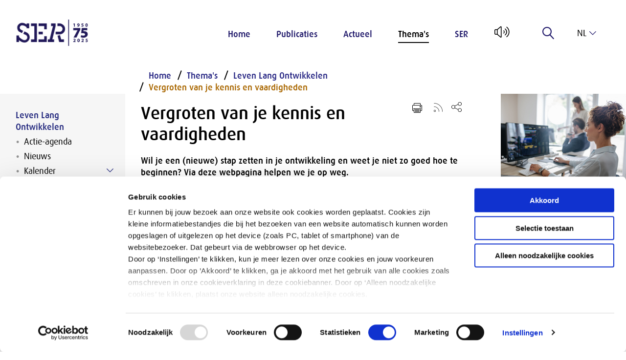

--- FILE ---
content_type: text/html; charset=utf-8
request_url: https://www.ser.nl/nl/thema/leven-lang-ontwikkelen/~/link.aspx?_id=3E4711B5F7E046FCA7A285176792F549&_z=z
body_size: 12106
content:

<!DOCTYPE html>

<!--[if IE 9]><html lang="en" class="ie9 no-js"><![endif]-->
<!--[if !IE]><!-->
<html lang="nl">
<!--<![endif]-->
<head>
    <meta charset="utf-8" />
    <meta http-equiv="X-UA-Compatible" content="IE=edge">
    <meta http-equiv="Content-type" content="text/html; charset=utf-8">
    <meta content="width=device-width, initial-scale=1.0" name="viewport" />



    <title>Advies nodig bij het vergroten van je kennis en vaardigheden? | SER</title>


    <meta name="description" content="Wil je een (nieuwe) stap zetten in je ontwikkeling en weet je niet zo goed hoe te beginnen? Via deze webpagina helpen we je op weg. " />
    <meta property="og:title" content="Advies nodig bij het vergroten van je kennis en vaardigheden?" />
    <meta property="og:description" content="Wil je een (nieuwe) stap zetten in je ontwikkeling en weet je niet zo goed hoe te beginnen? Via deze webpagina helpen we je op weg. " />
    <meta name="twitter:card" content="summary_large_image" />
    <meta property="og:image" content="https://www.ser.nl/-/media/ser/images/thema/scholing-ontwikkeling/materiaal.jpg?h=300&amp;w=500" />
    <meta property="og:type" content="website" />
    <meta property="og:site_name" content="www.ser.nl" />

    <link href="/styles/def.min.css" rel="stylesheet" />

    
    
    

    <link rel="apple-touch-icon" sizes="180x180" href="/apple-touch-icon.png">
    <link rel="icon" type="image/png" sizes="32x32" href="/favicon-32x32.png">
    <link rel="icon" type="image/png" sizes="16x16" href="/favicon-16x16.png">
    <link rel="mask-icon" href="/safari-pinned-tab.svg" color="#FFFFFF">
    <meta name="msapplication-TileColor" content="#ffffff">
    <meta name="theme-color" content="#ffffff">
    <script id="Cookiebot" src="https://consent.cookiebot.com/uc.js" data-culture="nl" data-cbid="dbe67015-0b77-4885-aec8-9f180fa73171" type="text/javascript" async></script>
</head>

<body data-contextitemid="3e4711b5f7e046fca7a285176792f549" >
    


    <!-- Google Tag Manager (noscript) -->

    <noscript>

        <iframe src="https://www.googletagmanager.com/ns.html?id=GTM-PV3GX96"
                height="0" width="0" if;visibility:hidden"></iframe>
    </noscript>
    <!-- End Google Tag Manager (noscript) -->

    <div class="section skiplink"><a href="#mainPageContent">Naar hoofdinhoud</a></div>





<header class="section">
    <div class="logo">
        <a href="/">
            <img src="/-/media/ser/images/ser/ser-75-logo.png" alt="Home - SER 1950 - 2025 | 75 jaar" />
        </a>
    </div>

    <div class="menu">
        <input id="menu-toggle" class="menu-toggle--helper" name="menu-toggle" type="checkbox" />
<label for="menu-toggle" class="menu-toggle color-scheme scheme-primary" tabindex="0">
    <span class="menu-toggle-line"></span>
</label>

<!--<nav role="navigation">
    <ul>
        <li><a href="#">One</a></li>
        <li>
            <a href="#">Two</a>
            <ul class="dropdown">
                <li><a href="#">Sub-1</a></li>
                <li><a href="#">Sub-2</a></li>
                <li><a href="#">Sub-3</a></li>
            </ul>
        </li>
        <li><a href="#">Three</a></li>
    </ul>
</nav>
-->

<nav class="menu-wrap rs_skip" role="navigation">
    <ul>
            <li class="menu-item-container color-scheme scheme-primary">

                <a href="/nl" class="menu-item "  target="">
                <span class="menu-item-icon lnr lnr-home"></span>

Home               </a>

        </li>
            <li class="menu-item-container color-scheme scheme-primary">

                <a href="/nl/publicaties" class="menu-item "  target="">

Publicaties               </a>

        <ul class="menu-subitems">
                <li class="menu-subitem ">
                    <a href="/nl/publicaties/adviezen">
                        

Adviezen                    </a>
                </li>
        </ul>               </li>
            <li class="menu-item-container color-scheme scheme-primary">

                <a href="/nl/actueel" class="menu-item "  target="">

Actueel               </a>

        <ul class="menu-subitems">
                <li class="menu-subitem ">
                    <a href="/nl/actueel/zicht">
                        

Zicht op                    </a>
                </li>
                <li class="menu-subitem ">
                    <a href="/nl/actueel/podcast">
                        

Podcast                     </a>
                </li>
                <li class="menu-subitem ">
                    <a href="/nl/actueel/nieuws">
                        

Nieuws                    </a>
                </li>
                <li class="menu-subitem ">
                    <a href="/nl/actueel/nieuwsbrieven">
                        

Nieuwsupdates                    </a>
                </li>
                <li class="menu-subitem ">
                    <a href="/nl/actueel/kalender">
                        

Kalender                    </a>
                </li>
                <li class="menu-subitem ">
                    <a href="/nl/actueel/adviesaanvragen">
                        

Adviesaanvragen                    </a>
                </li>
                <li class="menu-subitem ">
                    <a href="/nl/actueel/kabinetsreactie">
                        

Kabinetsreacties                    </a>
                </li>
                <li class="menu-subitem ">
                    <a href="/nl/actueel/toespraken">
                        

Toespraken van de voorzitter                    </a>
                </li>
        </ul>               </li>
            <li class="menu-item-container color-scheme scheme-primary">

                <a href="/nl/thema" class="menu-item active" aria-current=true target="">

Thema&#39;s               </a>

        <ul class="menu-subitems">
                <li class="menu-subitem ">
                    <a href="/nl/thema/arbeidsmarkt">
                        

Arbeidsmarkt                    </a>
                </li>
                <li class="menu-subitem ">
                    <a href="/nl/thema/diversiteit-en-inclusie">
                        

Diversiteit                    </a>
                </li>
                <li class="menu-subitem ">
                    <a href="/nl/thema/duurzaamheid">
                        

Duurzaamheid                    </a>
                </li>
                <li class="menu-subitem ">
                    <a href="/nl/thema/economie-en-inkomen">
                        

Economie                    </a>
                </li>
                <li class="menu-subitem ">
                    <a href="/nl/thema/medezeggenschap">
                        

Medezeggenschap                    </a>
                </li>
                <li class="menu-subitem menu-subitem--highlighted">
                    <a href="/nl/thema/alles">
                        

&gt; Zie alle thema’s                    </a>
                </li>
        </ul>               </li>
            <li class="menu-item-container color-scheme scheme-primary">

                <a href="/nl/ser" class="menu-item "  target="">

SER               </a>

        <ul class="menu-subitems">
                <li class="menu-subitem ">
                    <a href="/nl/ser/over-ser">
                        

Over de SER                    </a>
                </li>
                <li class="menu-subitem ">
                    <a href="/nl/ser/raad">
                        

Raad                    </a>
                </li>
                <li class="menu-subitem ">
                    <a href="/nl/ser/werken-bij-ser">
                        

Werken bij de SER                    </a>
                </li>
                <li class="menu-subitem ">
                    <a href="/nl/ser/contact">
                        

Contact                    </a>
                </li>
        </ul>               </li>
    </ul>
    </nav>

        <span id="readspeaker_button1" class="rs_skip rsbtn rs_preserve">
            <a rel="nofollow" class="rsbtn_play" accesskey="L" title="Laat de tekst voorlezen met ReadSpeaker webReader" href="//app-eu.readspeaker.com/cgi-bin/rsent?customerid=4749&amp;readclass=page&amp;lang=nl&amp;url=http%3a%2f%2fwww.ser.nl%2fnl%2fthema%2fleven-lang-ontwikkelen%2f%7e%2flink.aspx%3f_id%3d3E4711B5F7E046FCA7A285176792F549%26_z%3dz" onclick="readpage(this.href, 'xp1'); return false;">
                <span class="rsbtn_left rsimg rspart"><span class="lnr lnr-volume-high rsbtn_text" id="Readlogo"></span></span>
                <span class="rsbtn_right rsimg rsplay rspart"></span>
            </a>
        </span>




<form method="POST" autocomplete="off" class="menu-item menu-label menu-search rs_skip">
    <input name="__RequestVerificationToken" type="hidden" value="TXux0vf4n6MhP1ulrTpd20xRCTgHI3j8gfeyk3pnX2hHJ5uwX_2hr0blqCYg5d-CJfnsNxdqNtmh5sDb-zc-slpg4a4zJlQZIUP6qoyVMys1" />
    <input id="uid" name="uid" type="hidden" value="a45f3638-a968-4741-9aba-4c7db46fb8e5" />
    <input id="SearchResultsPageUrl" name="SearchResultsPageUrl" type="hidden" value="/nl/zoekresultaten" />
    <input id="ContextItemId" name="ContextItemId" type="hidden" value="3e4711b5-f7e0-46fc-a7a2-85176792f549" />

    <label for="SearchTerms" class="label" title="Zoeken" tabindex="0">
        
        <span class="lnr lnr-magnifier"></span>
    </label>

    <div class="menu-search-input">
        <input class="autocomplete search_input_header" id="SearchTerms" name="SearchTerms" placeholder="Zoeken..." type="search" value="" />
    </div>
</form>

<div class="language-selector color-scheme scheme-primary rs_skip" tabindex="0">
    <input type="checkbox" id="language_toggle" class="hidden" />
    <label for="language_toggle" class="language-selector-active">
        <span class="lnr lnr-chevron-down"></span>
        nl
    </label>
    <div class="language-selector-list list-max-1 color-scheme scheme-primary">
                <a href="#" onclick="return SwitchToLanguage('en', 'nl', '/en');" tabindex="0">
                    en
                </a>
    </div>
</div>    </div>
</header>
<div>
    
</div>
    <main role="main" id="mainPageContent">
        <div class="page">
            <div class="section">
                <div class="grid-x">
                    
                    <div id="xp1" class="rs_addtools rs_splitbutton rs_preserve rs_skip rs_exp"></div>
                </div>
                <div class="grid-x">
                    <div class="cell large-20 leftside">
    



        <div class="submenu submenu-dropdown-button-wrapper show-for-small-only" onclick="$(this).find('.submenu-dropdown-button').toggleClass('open'); $(this).toggleClass('active');">
            <ul>
                <li class="color-scheme scheme-primary fold-out">
                    <span>
Leven Lang Ontwikkelen                    </span>
                    <button
                        type="button"
                        aria-expanded="true"
                        aria-label="Submenu voor Leven Lang Ontwikkelen"
                        class="submenu-dropdown-button color-scheme scheme-primary">
                    </button>
                </li>
            </ul>
        </div>
    <nav class="submenu ulmenu rs_skip" aria-labelledby="Submenu">
        
        <ul>

            
            <li class="active">

                    <a href="/nl/thema/leven-lang-ontwikkelen">
Leven Lang Ontwikkelen                    </a>
                    <button
                        type="button"
                        class="submenu-dropdown-button color-scheme scheme-primary show-for-small-only"
                        style="transform: rotate(180deg);"
                        aria-controls="menu-{0D9FBBF7-D2D3-4851-880C-1E79B2B97D25}"
                        aria-expanded="true"
                        aria-label="Submenu voor Leven Lang Ontwikkelen"
                        onclick="
                            $('.submenu-dropdown-button-wrapper').find('.submenu-dropdown-button').toggleClass('open');
                            $('.submenu-dropdown-button-wrapper').toggleClass('active');

                            var expanded = $('.submenu-dropdown-button-wrapper').find('.submenu-dropdown-button').attr('aria-expanded') === 'true';
                            $('.submenu-dropdown-button-wrapper').find('.submenu-dropdown-button').attr('aria-expanded', expanded);
                            ">
                    </button>

                        <ul aria-controls="menu-{0D9FBBF7-D2D3-4851-880C-1E79B2B97D25}">
            <li class="color-scheme scheme-primary">
                <a class="" href="/nl/thema/leven-lang-ontwikkelen/actie-agenda">
Actie-agenda                </a>
                
            </li>
            <li class="color-scheme scheme-primary">
                <a class="" href="/nl/thema/leven-lang-ontwikkelen/nieuws">
Nieuws                </a>
                
                    <ul aria-controls="submenu-{5418C0A0-EEAE-43D7-B587-CB1F1C66A497}">
                    </ul>
            </li>
            <li class="color-scheme scheme-primary fold-out">
                <a class="" href="/nl/thema/leven-lang-ontwikkelen/kalender">
Kalender                </a>
                    
                        <button
                            class="submenu-dropdown-button color-scheme scheme-primary"
                            aria-expanded="false"
                            aria-controls="submenu-{333B20C5-9650-4519-ACBC-037AA6AB4D0C}"
                            aria-label="Submenu voor Kalender"
                            type="button"
                            onclick="
                                var btn = $(this);
                                var parent = btn.parent();
                                var expanded = btn.attr('aria-expanded') === 'true';
                                btn.attr('aria-expanded', !expanded);
                                parent.toggleClass('open');
                            ">
                        </button>
                    
                
                    <ul aria-controls="submenu-{333B20C5-9650-4519-ACBC-037AA6AB4D0C}">
                            <li>
                                <a href="/nl/thema/leven-lang-ontwikkelen/kalender/bijeenkomst-aanmelden">
Bijeenkomst aanmelden                                </a>
                            </li>
                    </ul>
            </li>
            <li class="color-scheme scheme-primary fold-out">
                <a class="" href="/nl/thema/leven-lang-ontwikkelen/regionale-projecten">
Sectoraal en Regionaal LLO-netwerk                 </a>
                    
                        <button
                            class="submenu-dropdown-button color-scheme scheme-primary"
                            aria-expanded="false"
                            aria-controls="submenu-{2B40615B-6D09-4283-B44A-B69A07B827E3}"
                            aria-label="Submenu voor Sectoraal en Regionaal LLO-netwerk "
                            type="button"
                            onclick="
                                var btn = $(this);
                                var parent = btn.parent();
                                var expanded = btn.attr('aria-expanded') === 'true';
                                btn.attr('aria-expanded', !expanded);
                                parent.toggleClass('open');
                            ">
                        </button>
                    
                
                    <ul aria-controls="submenu-{2B40615B-6D09-4283-B44A-B69A07B827E3}">
                            <li>
                                <a href="/nl/thema/leven-lang-ontwikkelen/regionale-projecten/praktijkverkenning">
LLO-praktijkverkenning                                </a>
                            </li>
                            <li>
                                <a href="/nl/thema/leven-lang-ontwikkelen/regionale-projecten/lid-worden">
Lid worden                                </a>
                            </li>
                    </ul>
            </li>
            <li class="color-scheme scheme-primary">
                <a class="" href="/nl/thema/leven-lang-ontwikkelen/regels">
Regelingen en subsidies                </a>
                
            </li>
            <li class="color-scheme scheme-primary fold-out">
                <a class="" href="/nl/thema/leven-lang-ontwikkelen/voorbeelden">
Voorbeelden Leven Lang ontwikkelen                </a>
                    
                        <button
                            class="submenu-dropdown-button color-scheme scheme-primary"
                            aria-expanded="false"
                            aria-controls="submenu-{34D0EF42-095B-4A8B-8EE6-E2CD7A9E445E}"
                            aria-label="Submenu voor Voorbeelden Leven Lang ontwikkelen"
                            type="button"
                            onclick="
                                var btn = $(this);
                                var parent = btn.parent();
                                var expanded = btn.attr('aria-expanded') === 'true';
                                btn.attr('aria-expanded', !expanded);
                                parent.toggleClass('open');
                            ">
                        </button>
                    
                
                    <ul aria-controls="submenu-{34D0EF42-095B-4A8B-8EE6-E2CD7A9E445E}">
                            <li>
                                <a href="/nl/thema/leven-lang-ontwikkelen/voorbeelden/eigen-regie">
Eigen regie                                </a>
                            </li>
                            <li>
                                <a href="/nl/thema/leven-lang-ontwikkelen/voorbeelden/lerende-omgeving">
Leren op het werk                                </a>
                            </li>
                            <li>
                                <a href="/nl/thema/leven-lang-ontwikkelen/voorbeelden/skills-en-validering">
Skills en validering                                </a>
                            </li>
                            <li>
                                <a href="/nl/thema/leven-lang-ontwikkelen/voorbeelden/ondersteuning-leren-en-ontwikkelen">
Ondersteuning bij leren en ontwikkelen                                </a>
                            </li>
                            <li>
                                <a href="/nl/thema/leven-lang-ontwikkelen/voorbeelden/online-onderwijsaanbod">
Online onderwijsaanbod                                </a>
                            </li>
                    </ul>
            </li>
            <li class="color-scheme scheme-primary">
                <a class="" href="/nl/thema/leven-lang-ontwikkelen/publicaties">
Publicaties                </a>
                
                    <ul aria-controls="submenu-{423600B6-AE22-4759-8150-376E484726A1}">
                    </ul>
            </li>
            <li class="color-scheme scheme-primary">
                <a class="" href="/nl/thema/leven-lang-ontwikkelen/skillsgerichte-arbeidsmarkt">
Skillsgerichte arbeidsmarkt                </a>
                
            </li>
            <li class="color-scheme scheme-primary">
                <a class="" href="/nl/thema/leven-lang-ontwikkelen/informeel-leren">
Informeel leren                </a>
                
            </li>
            <li class="color-scheme scheme-primary">
                <a class="" href="/nl/thema/leven-lang-ontwikkelen/eigen-regie">
Eigen regie                </a>
                
            </li>
            <li class="color-scheme scheme-primary active">
                <a class="" href="/nl/thema/leven-lang-ontwikkelen/hulpmiddelen">
Vergroten van je kennis en vaardigheden                </a>
                
            </li>
            <li class="color-scheme scheme-primary">
                <a class="" href="/nl/thema/leven-lang-ontwikkelen/duurzame-inzetbaarheid">
Duurzame inzetbaarheid                </a>
                
            </li>
            <li class="color-scheme scheme-primary">
                <a class="" href="/nl/thema/leven-lang-ontwikkelen/stel-vraag">
Stel een vraag                </a>
                
            </li>
    </ul>

            </li>
        </ul>
    </nav>


</div>
<div class="cell medium-70 large-60 maincontent" id="mainPageContent">
    
<nav aria-label="Breadcrumb" class="breadcrumb rs_skip">
    <ol>
            <li class="">
                <a href="/nl"
                   >
Home                </a>
            </li>
            <li class="">
                <a href="/nl/thema"
                   >
Thema&#39;s                </a>
            </li>
            <li class="">
                <a href="/nl/thema/leven-lang-ontwikkelen"
                   >
Leven Lang Ontwikkelen                </a>
            </li>
            <li class="active">
                <a href="/nl/thema/leven-lang-ontwikkelen/hulpmiddelen"
                     aria-current="page"  >
Vergroten van je kennis en vaardigheden                </a>
            </li>
    </ol>
</nav>

    


<div class="content">
            <ul class="titleshare nodate rs_skip">




            <li><a href="#" class="lnr lnr-printer" title="Print pagina" onclick="window.print();"></a></li>
                <li class="rss"><a href="/nl/rss/publications" target="_blank" title="Rss Feed"><img src="/images/Icons/rss.svg" alt="Rss Feed" /></a></li>

            <li class="social-share">
                <button class="share-icon" tabindex="0" aria-haspopup="true" aria-expanded="false" aria-label="Open deel keuzemenu"><img src="/images/Icons/share.svg" alt="" aria-hidden="true" /></button>
                <div class="social-urls" role="menu" aria-label="Deel keuzemenu">
                    <a aria-label="Delen via LinkedIn" href="http://www.linkedin.com/shareArticle?url=https%3a%2f%2fwww.ser.nl%2fnl%2fthema%2fleven-lang-ontwikkelen%2fhulpmiddelen&title=Vergroten+van+je+kennis+en+vaardigheden" class="social-icon" target="_blank">
                        <svg aria-hidden="true" aria-labelledby="simpleicons-linkedin-icon" role="img" viewBox="0 0 24 24" xmlns="http://www.w3.org/2000/svg">
                            <title id="simpleicons-linkedin-icon">Deel op LinkedIn</title>
                            <path d="M20.447 20.452h-3.554v-5.569c0-1.328-.027-3.037-1.852-3.037-1.853 0-2.136 1.445-2.136 2.939v5.667H9.351V9h3.414v1.561h.046c.477-.9 1.637-1.85 3.37-1.85 3.601 0 4.267 2.37 4.267 5.455v6.286zM5.337 7.433c-1.144 0-2.063-.926-2.063-2.065 0-1.138.92-2.063 2.063-2.063 1.14 0 2.064.925 2.064 2.063 0 1.139-.925 2.065-2.064 2.065zm1.782 13.019H3.555V9h3.564v11.452zM22.225 0H1.771C.792 0 0 .774 0 1.729v20.542C0 23.227.792 24 1.771 24h20.451C23.2 24 24 23.227 24 22.271V1.729C24 .774 23.2 0 22.222 0h.003z" />
                        </svg>
                    </a>
                    <a aria-label="Delen via Twitter" href="https://twitter.com/share?url=https%3a%2f%2fwww.ser.nl%2fnl%2fthema%2fleven-lang-ontwikkelen%2fhulpmiddelen" target="_blank" class="social-icon">
                        <svg aria-hidden="true" aria-labelledby="simpleicons-twitter-icon" role="img" viewBox="0 0 24 24" xmlns="http://www.w3.org/2000/svg">
                            <title id="simpleicons-twitter-icon">Deel op Twitter</title>
                            <path d="M18.901 1.153h3.68l-8.04 9.19L24 22.846h-7.406l-5.8-7.584-6.638 7.584H.474l8.6-9.83L0 1.154h7.594l5.243 6.932ZM17.61 20.644h2.039L6.486 3.24H4.298Z" />
                        </svg>
                    </a>
                    <a aria-label="Delen via e-mail" href="mailto:?subject=SER: Vergroten van je kennis en vaardigheden&amp;body=https%3a%2f%2fwww.ser.nl%2fnl%2fthema%2fleven-lang-ontwikkelen%2fhulpmiddelen" class="social-icon">
                        <svg aria-hidden="true" enable-background="new -0.709 -27.689 141.732 141.732" id="Livello_1" version="1.1" viewBox="-0.709 -27.689 141.732 141.732" xml:space="preserve" xmlns="http://www.w3.org/2000/svg" xmlns:xlink="http://www.w3.org/1999/xlink">
                        <title id="simpleicons-mail-icon">Deel via E-mail</title><g id="Livello_106"><path d="M90.854,43.183l39.834,34.146l-3.627,3.627L86.924,46.552L70.177,60.907L53.626,46.719L13.693,80.951l-3.807-3.807   L49.5,43.182L9.68,9.044l3.627-3.627l56.676,48.587L82.8,43.016l-0.035-0.032h0.073l43.829-37.575l3.811,3.811L90.854,43.183z    M140.314,80.96V5.411c0-2.988-2.416-5.411-5.396-5.411c-0.021,0-0.041,0.003-0.062,0.004C134.835,0.003,134.814,0,134.793,0   c-0.333,0-0.655,0.035-0.975,0.098V0.018H11.158V0.01H5.564C5.508,0.007,5.453,0,5.396,0C5.376,0,5.355,0.003,5.334,0.004   C5.312,0.003,5.293,0,5.271,0C2.359,0,0,2.366,0,5.284c0,0.021,0.003,0.042,0.003,0.063C0.003,5.368,0,5.39,0,5.411V80.96   c0,2.979,2.416,5.396,5.396,5.396h129.521C137.898,86.355,140.314,83.939,140.314,80.96" /></g><g id="Livello_1_1_" /></svg>
                    </a>
                </div>
            </li>
        </ul>

        <h1>
            Vergroten van je kennis en vaardigheden
        </h1>
    <div class="intro">
        <p>
            Wil je een (nieuwe) stap zetten in je ontwikkeling en weet je niet zo goed hoe te beginnen? Via deze webpagina helpen we je op weg. 
        </p>
    </div>


    We leggen eerst uit op welke manieren je kunt leren. Daarna geven we een aantal loopbaantools waar je kunt beginnen als je nog niet weet wat je  wil leren. Ook  hebben we een aantal websites van organisaties toegevoegd waar je terecht kunt als je hulp nodig hebt bij je ontwikkeling, denk dan onder andere aan het leerwerkloket, de vakbonden, Stichting lezen en schrijven, bibliotheken en O&amp;O fondsen.
<h2>Manieren om te leren</h2>
<p>Bij het woord leren denk je al snel aan in een klaslokaal zitten en luisteren naar een docent. Er zijn verschillende manieren om te leren Je kunt een opleiding gaan volgen waar je een diploma voor krijgt, of een korte training volgen of een workshop. Ook kun je leren via of op het werk, dat heet informeel leren, dan leer je van collega&rsquo;s en van de taken die hebt. Kijk naar welke manier het beste bij jou past, want dan haal je het meeste plezier uit het leren.</p>
<h2>Wat en waar kun je leren? Leeroverzicht van de overheid</h2>
<p>Weet je al waar je je in wil ontwikkelen of twijfel je nog, dan kun je terecht bij de<a rel="noopener noreferrer" rel="noopener noreferrer" href="https://www.leeroverzicht.nl/" target="_blank" class="externalUrl"> website Leeroverzicht van de overheid</a>.&nbsp;Op deze website kan je allerlei zaken vinden over wat je kunt leren, hoe je dat gefinancierd kan krijgen en voor adviezen om te kijken welke cursussen of trainingen het beste bij jou passen. Er zijn op deze website verschillende aanbieders van cursussen te vinden. Je kan advies vragen als werkzoekende, uitkeringsgerechtigde, student, werknemer en zzp&rsquo;er. Het aanbod is zeer divers: van een cursus schrijven tot een opleiding tot verpleegkundige. Via deze website kun je ook filteren op certificaat of diploma.</p>
<p>Daarnaast kun je via deze website ook vinden hoe je deze kan financieren. Dit kan door middel van subsidie of studiefinanciering, het ligt aan de situatie waar je je in bevindt, via deze website kun je jouw situatie invullen en dan komen er resultaten uit die voor jouw situatie geschikt kunnen zijn.</p>
<h2>Wie kan jou helpen met de volgende stap?</h2>
<p>Wanneer je hulp nodig hebt bij leven lang ontwikkelen en je er zelf niet uitkomt kan je bij verschillende organisaties terecht. Als je een werkgever hebt, is de eerste stap met je leidinggevende in gesprek gaan over de mogelijkheden om je kennis en vaardigheden te vergroten.</p>
<h2>Loopbaantools, hoe begin je met zoeken naar ontwikkelmogelijkheden?</h2>
<p>Als je nog niet goed weet wat je kan ontwikkelen en welke wanneer het beste bij je past, kun je een van de gratis loopbaantools proberen. Hieronder vind je een klein overzicht van de tools.</p>
<h3><a rel="noopener noreferrer" rel="noopener noreferrer" href="https://www.loopbaancentraal.nl/" target="_blank" class="externalUrl">LoopbaanCentraal</a></h3>
<p>Werk digitaal aan je loopbaan met LoopbaanCentraal. Doe onderzoek naar je persoonlijke kwaliteiten en ontdek hoe dit tot een betere match met werk kan leiden. Met een account is het mogelijk testuitslagen op te slaan, een digitaal cv aan te maken of toegang te krijgen tot vragenlijsten en opdrachten.</p>
<h3><a rel="noopener noreferrer" rel="noopener noreferrer" href="https://loopbaankompas.matchcare.nl/" target="_blank" class="externalUrl">Loopbaankompas</a></h3>
<p>Ontdek waar jouw talenten en vaardigheden liggen, en hoe je die verder kunt ontwikkelen of toepassen in je (nieuwe) baan.</p>
<h3><a rel="noopener noreferrer" rel="noopener noreferrer" href="https://jobon.nl/" target="_blank" class="externalUrl">JobOn</a></h3>
<p>Hier vind je Sollicitatietrainingen en workshops voor werkzoekenden in heel Nederland.</p>
<p>&nbsp;</p>
<p>Deze lijst is niet compleet, mocht je meer willen weten, dan kun je terecht bij een van onderstaande organisaties. Zij kunnen je verder helpen met je vraag over je ontwikkelmogelijkheden.</p>
<h3><a rel="noopener noreferrer" rel="noopener noreferrer" href="https://devakbeweging.nl/de-vakbeweging-een-samenwerking-van-de-fnv-cnv" target="_blank" class="externalUrl">De vakbond</a></h3>
<p>De VAKbeweging is een samenwerking van de FNV en CNV twee afzonderlijke vakbonden die het belang van werkenden en werkzoekenden vooropstellen.<br>
<br>
De vakbeweging helpt jou als je op zoek bent naar een baan of naar een andere baan. Met behulp van begeleiding, coaching en/of scholing kan de vakbeweging jou helpen. Als je loopbaanbegeleiding wil vanuit de vakbeweging kun je je aanmelden via een aanmeldformulier op de website. Deze loopbaanbegeleiding is zowel voor niet-leden als leden. Van jou wordt alleen gevraagd of je de gemaakte afspraken nakomt. Er zijn geen kosten aan verbonden.</p>
<h3><a rel="noopener noreferrer" rel="noopener noreferrer" href="https://www.leerwerkloket.nl/" target="_blank" class="externalUrl">Het leerwerkloket</a></h3>
<p>Bij een leerwerkloket kan je samen met een loopbaanadviseur ontdekken waar jouw mogelijkheden en kansen liggen. Het Leerwerkloket helpt en adviseert jou als werkende, werkzoekende, scholier en werkgever op het gebied van leren en werken. Het leerwerkloket is er voor iedereen met vragen over o.a. omscholing, bijscholing en leerwerktrajecten. Elk Leerwerkloket is een onafhankelijk samenwerkingsverband tussen gemeenten, &rsquo; mbo-scholen en UWV. Er zijn 35 Leerwerkloketten verspreid over het hele land.<a rel="noopener noreferrer" rel="noopener noreferrer" href="https://www.leerwerkloket.nl/leerwerkloketten" target="_blank" class="externalUrl"> Kijk hier voor het leerwerkloket in de regio</a> waar je woont.</p>
<h3>Bibliotheken</h3>
<p>Bibliotheken ondersteunen je bij Leven Lang Ontwikkelen. Als volwassene kun je lid worden van de bibliotheek. Als je lid bent kun je gebruik maken van de gratis cursussen van GoodHabits en soofos. Rond het cursusaanbod organiseren lokale bibliotheken activiteiten zoals een debat, lezing of meet-ups. Op deze manier is online en offline leren mogelijk. Vraag bij je lokale bibliotheek wat voor cursussen zij aanbieden. Zij adviseren je over de cursussen die beschikbaar zijn.</p>
<h3><a rel="noopener noreferrer" rel="noopener noreferrer" href="https://lezenenschrijven.nl/ik-wil-leren" target="_blank" class="externalUrl">Stichting lezen en schrijven</a></h3>
<p>Stichting lezen en schrijven helpt bij laaggeletterdheid en probeert ook om laaggeletterdheid te voorkomen. Via deze stichting kun je ook allerlei dingen leren zoals het schrijven van een e-mail of je kind leren helpen met het maken van huiswerk. Ook kun je leren hoe je contact opneemt met de overheid of hoe je DigiD kan gebruiken.</p>
<h3>O&amp;O fondsen</h3>
<p> Opleidings- en Ontwikkelingsfondsen (O&amp;O-fondsen) zijn stichtingen die door werkgevers- en werknemersorganisaties worden bestuurd. Deze fondsen zorgen ervoor dat het aanbod en het niveau van de kennis in het vakgebied van (mogelijke) werknemers op peil blijft. Vraag bij je werkgever na of het is aangesloten bij een O&amp;O fonds. O&amp;O fondsen bieden per sector trainingen en opleidingen aan. Via <a rel="noopener noreferrer" href="https://platformnaarwerk.nl/fondsen/" target="_blank" class="externalUrl">www.platformnaarwerk.nl/fondsen</a> kun je vinden welke O&amp;O fondsen er allemaal zijn. </p>
<br>


</div>

    
<div class="content-container bg-white">
    <div class="grid-x">
        <div class="cell">
            




            <div class="cell action-block content-block kleur-wit">


<div class="action-content">
        <div class="action-content__header ">
            <h2>Duurzame inzetbaarheid: zo realiseer je het</h2>
        </div>

    <div class="action-content__wrapper">
            <div>
                Duurzame inzetbaarheid is erop gericht mensen tot hun pensioen gezond, gelukkig en bekwaam aan het werk te houden. Lees waar je op moet letten om dit mogelijk te maken.
            </div>

            <div class="action-buttons">
<a href="/nl/thema/leven-lang-ontwikkelen/duurzame-inzetbaarheid" class="button button--tertiair" >                        <span>Lees verder</span>
</a>                            </div>

    </div>
</div>

    </div>

        </div>
    </div>
</div>
<div class="content-container bg-white">
    <div class="grid-x">
        <div class="cell">
            
        </div>
    </div>
</div>
</div>

<div class="cell medium-30 large-20 rightside">
        <div class="image-block content-block kleur-lichtblauw-oud">
                <div class="image-block-image rs_skip">
            <img src="/-/media/ser/images/thema/scholing-ontwikkeling/materiaal.jpg?la=nl&amp;h=768&amp;w=1024&amp;hash=1AEAAEF5C20FCEB1D72353E6F2AF3AAD" alt="" />

        </div>

    </div>

<div class="text-block content-block">

        <h3>Op de hoogte blijven</h3>

    <div class="text-block-content">
        <p>Wil je op de hoogte blijven van alle actualiteiten? Schrijf je dan in voor onze <a href="/nl/actueel/nieuwsbrief-aanmelden">Leven lang ontwikkelen-nieuwsbrief</a>.</p>
    </div>
</div>
</div>
                </div>
            </div>
        </div>
    </main>

<footer class="section">
    <h2 class="show-for-sr">
        Overige informatie
    </h2>

    <div class="footer-top grid-x">

        <div class="footer-list footer-form cell large-25 form">
            



    <div class="link-block link-block--ser kleur-donkerblauw full-height">
                <h3 class="footer-list-header">Nieuwsupdate</h3>
        <ul class="link-block-items">
                <li class="link-block-item">
<a href="/nl/actueel/nieuwsbrief-aanmelden" >                            <span>Inschrijven</span>
</a>                </li>
        </ul>

    </div>

        </div>

        <div class="footer-list cell large-20">
            <h3 class="footer-list-header">SER</h3>

            
    <ul class="rs_skip">
            <li>
                <a href="/nl/adviezen">Adviezen</a>
             </li>
            <li>
                <a href="/nl/publicaties">Publicaties</a>
             </li>
            <li>
                <a href="/nl/actueel">Actueel</a>
             </li>
            <li>
                <a href="/nl/thema">Thema&#39;s</a>
             </li>
            <li>
                <a href="/nl/ser">SER</a>
             </li>
    </ul>
        </div>

        <div class="footer-list cell large-20">
            <h3 class="footer-list-header">Contact</h3>

            <p>
                <span style="white-space: pre-line"><a href="/nl/ser/contact">Contact</a>
Tel: <a href="tel:+31703499499">070 - 3 499 499</a>
<a href="/nl/ser/over-ser/faq">Veelgestelde vragen</a>
</span>
            </p>
        </div>

        <div class="footer-list cell large-20">
            <h3 class="footer-list-header">Postadres</h3>

            <p>
                <span style="white-space: pre-line"> Postbus 90405 
2509 LK Den Haag 

</span>
            </p>
        </div>

        <div class="cell auto"></div>
    </div>

    <div class="footer-bottom">
        
<nav class="footer-social-icons rs_skip">
<a href="https://nl.linkedin.com/company/sociaal-economische-raad-social-economic-council" target="_blank" rel="noopener noreferrer" >            <span class="show-for-sr">Open linkedin van SER</span>
            <svg aria-hidden="true" title="linkedin">
                    <use href="/images/Icons/fontawesome-brands.svg#linkedin"></use>
            </svg>
</a><a href="https://twitter.com/SER_NL" target="_blank" rel="noopener noreferrer" >            <span class="show-for-sr">Open x-twitter van SER</span>
            <svg aria-hidden="true" title="x-twitter">
                    <use href="/images/Icons/fontawesome-brands.svg#x-twitter"></use>
            </svg>
</a><a href="https://www.instagram.com/sociaaleconomischeraad/" target="_blank" rel="noopener noreferrer" >            <span class="show-for-sr">Open instagram van SER</span>
            <svg aria-hidden="true" title="instagram">
                    <use href="/images/Icons/fontawesome-brands.svg#instagram"></use>
            </svg>
</a><a href="https://www.youtube.com/@SERcommunicatie" target="_blank" rel="noopener noreferrer" >            <span class="show-for-sr">Open youtube van SER</span>
            <svg aria-hidden="true" title="youtube">
                    <use href="/images/Icons/fontawesome-brands.svg#youtube"></use>
            </svg>
</a><a href="https://open.spotify.com/show/1k6meuOTECRPRb0WmOk2BW" target="_blank" rel="noopener noreferrer" >            <span class="show-for-sr">Open spotify van SER</span>
            <svg aria-hidden="true" title="spotify">
                    <use href="/images/Icons/fontawesome-brands.svg#spotify"></use>
            </svg>
</a><a href="https://bsky.app/profile/sernl.bsky.social" >            <span class="show-for-sr">Open bluesky van SER</span>
            <svg aria-hidden="true" title="bluesky">
                    <use href="/images/Icons/fontawesome-brands.svg#bluesky"></use>
            </svg>
</a>
    <script src="/scripts/svg4everybody.js"></script>
    <script>svg4everybody();</script>
</nav>

        <div class="footer-list-horizontal">
            
<ul class="rs_skip">
        <li>
            <a href="/nl">Home</a>
        </li>
        <li>
            <a href="/nl/privacy">Privacy</a>
        </li>
        <li>
            <a href="/nl/klachten">Klachten</a>
        </li>
</ul>
        </div>
    </div>
</footer>
    
    <script src="https://code.jquery.com/jquery-3.3.1.min.js"></script>

    <script src="/scripts/menu.js"></script>
    <script src="/scripts/language/language.js?v=1.0.0.0"></script>
<script src="/scripts/autocomplete-main.min.js?v=1.0.0.0"></script>
<script src="/scripts/autocomplete.min.js?v=1.0.0.0"></script>

    <!-- ReadSpeaker -->
    <script src="//f1-eu.readspeaker.com/script/4749/webReader/webReader.js?pids=wr&notools=1" type="text/javascript"></script>
    <script type="text/javascript">
        window.rsConf = { ui: { disableDetachment: true }, general: { usePost: true } };
    </script>

    <!-- Adding Sitecore Forms scripts manually as a workaround for SXA at the moment -->
    <script src="/sitecore%20modules/Web/ExperienceForms/scripts/jquery.validate.min.js"></script>
    <script src="/sitecore%20modules/Web/ExperienceForms/scripts/jquery.validate.unobtrusive.min.js"></script>

    <script src="/sitecore%20modules/Web/ExperienceForms/scripts/jquery.validate.messages.nl.js"></script>

    <script src="/sitecore%20modules/Web/ExperienceForms/scripts/jquery.unobtrusive-ajax.js"></script>
    <script src="/sitecore%20modules/Web/ExperienceForms/scripts/form.validate.js"></script>
    <script src="/sitecore%20modules/Web/ExperienceForms/scripts/form.tracking.js"></script>
    <script src="/sitecore%20modules/Web/ExperienceForms/scripts/formsextensions.validate.js"></script>

    <script>
        $(document).ready(function () {
            /* Basic pager */
            $(".overview-pager a").not(".active, .overview-pager-arrow").hide();

            $(".overview-pager-item.active").next().show();
            if ($(".overview-pager-item.active").attr("href") == "?page=1") {
                $(".overview-pager-item.active").next().next().show();
            }

            $(".overview-pager-item.active").prev().show();

            if ($(".last-arrow").length == 0) {
                $(".overview-pager-item.active").prev().prev().show();
            }

        });
    </script>
    <script src="/scripts/quizlet.js"></script>
</body>
</html>

--- FILE ---
content_type: text/css
request_url: https://www.ser.nl/styles/def.min.css
body_size: 48657
content:
@page{size:A4;margin:0;}@media print{html,body{width:210mm;height:297mm;}html .leftside,body .leftside,html .rightside,body .rightside,html .menu,body .menu,html .submenu,body .submenu,html footer.section,body footer.section,html .link-block,body .link-block,html .breadcrumb,body .breadcrumb,html .rss,body .rss,html .social-share,body .social-share,html .downloads,body .downloads,html hr,body hr{display:none;}html .page,body .page,html .maincontent,body .maincontent,html .content,body .content{width:100% !important;margin:0;}html .maincontent,body .maincontent{padding:0 32px;}html h1,body h1{font-size:20px;}html h2,body h2{font-size:18px;}html h3,body h3{font-size:16px;}html .maincontent,body .maincontent,html .content,body .content{font-size:14px;line-height:18px;}html .logo,body .logo{width:100px;}}.is-visible{display:block !important;}.is-hidden{display:none !important;}.hide{display:none !important;}.invisible{visibility:hidden;}@media screen and (max-width:39.999em){.hide-for-small-only{display:none !important;}}@media screen and (max-width:0),screen and (min-width:40em){.show-for-small-only{display:none !important;}}@media print,screen and (min-width:40em){.hide-for-medium{display:none !important;}}@media screen and (max-width:39.999em){.show-for-medium{display:none !important;}}@media screen and (min-width:40em) and (max-width:63.999em){.hide-for-medium-only{display:none !important;}}@media screen and (max-width:39.999em),screen and (min-width:64em){.show-for-medium-only{display:none !important;}}@media print,screen and (min-width:64em){.hide-for-large{display:none !important;}}@media screen and (max-width:63.99875em){.show-for-large{display:none !important;}}@media screen and (min-width:64em) and (max-width:74.999em){.hide-for-large-only{display:none !important;}}@media screen and (max-width:63.999em),screen and (min-width:75em){.show-for-large-only{display:none !important;}}.show-for-sr,.show-on-focus{position:absolute !important;width:1px;height:1px;padding:0;overflow:hidden;clip:rect(0,0,0,0);white-space:nowrap;border:0;}.show-on-focus:active,.show-on-focus:focus{position:static !important;width:auto;height:auto;overflow:visible;clip:auto;white-space:normal;}.show-for-landscape,.hide-for-portrait{display:block !important;}@media screen and (orientation:landscape){.show-for-landscape,.hide-for-portrait{display:block !important;}}@media screen and (orientation:portrait){.show-for-landscape,.hide-for-portrait{display:none !important;}}.hide-for-landscape,.show-for-portrait{display:none !important;}@media screen and (orientation:landscape){.hide-for-landscape,.show-for-portrait{display:none !important;}}@media screen and (orientation:portrait){.hide-for-landscape,.show-for-portrait{display:block !important;}}.easy-autocomplete{position:relative;}.easy-autocomplete input{border-color:#ccc;border-radius:4px;border-style:solid;border-width:1px;box-shadow:0 1px 2px rgba(0,0,0,.1) inset;color:#555;float:none;padding:6px 12px;}.easy-autocomplete input:hover,.easy-autocomplete input:focus{box-shadow:none;}.easy-autocomplete a{display:block;}.easy-autocomplete.eac-blue-light input:hover,.easy-autocomplete.eac-blue-light input:focus{border-color:#66afe9;box-shadow:0 1px 1px rgba(0,0,0,.075) inset,0 0 8px rgba(102,175,233,.6);}.easy-autocomplete.eac-blue-light ul{border-color:#66afe9;box-shadow:0 1px 1px rgba(0,0,0,.075) inset,0 0 8px rgba(102,175,233,.6);}.easy-autocomplete.eac-blue-light ul li,.easy-autocomplete.eac-blue-light ul .eac-category{border-color:#66afe9;}.easy-autocomplete.eac-blue-light ul li.selected,.easy-autocomplete.eac-blue-light ul .eac-category.selected{background-color:#ecf5fc;}.easy-autocomplete.eac-green-light input:hover,.easy-autocomplete.eac-green-light input:focus{border-color:#41db00;box-shadow:0 1px 1px rgba(0,0,0,.075) inset,0 0 8px rgba(146,237,107,.6);}.easy-autocomplete.eac-green-light ul{border-color:#41db00;box-shadow:0 1px 1px rgba(0,0,0,.075) inset,0 0 8px rgba(146,237,107,.6);}.easy-autocomplete.eac-green-light ul li,.easy-autocomplete.eac-green-light ul .eac-category{border-color:#41db00;}.easy-autocomplete.eac-green-light ul li.selected,.easy-autocomplete.eac-green-light ul .eac-category.selected{background-color:#9eff75;}.easy-autocomplete.eac-red-light input:hover,.easy-autocomplete.eac-red-light input:focus{border-color:#ff5b5b;box-shadow:0 1px 1px rgba(0,0,0,.075) inset,0 0 8px rgba(255,90,90,.6);}.easy-autocomplete.eac-red-light ul{border-color:#ff5b5b;box-shadow:0 1px 1px rgba(0,0,0,.075) inset,0 0 8px rgba(255,90,90,.6);}.easy-autocomplete.eac-red-light ul li,.easy-autocomplete.eac-red-light ul .eac-category{border-color:#ff5b5b;}.easy-autocomplete.eac-red-light ul li.selected,.easy-autocomplete.eac-red-light ul .eac-category.selected{background-color:#ff8e8e;}.easy-autocomplete.eac-yellow-light input:hover,.easy-autocomplete.eac-yellow-light input:focus{border-color:#ffdb00;box-shadow:0 1px 1px rgba(0,0,0,.075) inset,0 0 8px rgba(255,231,84,.6);}.easy-autocomplete.eac-yellow-light ul{border-color:#ffdb00;box-shadow:0 1px 1px rgba(0,0,0,.075) inset,0 0 8px rgba(255,231,84,.6);}.easy-autocomplete.eac-yellow-light ul li,.easy-autocomplete.eac-yellow-light ul .eac-category{border-color:#ffdb00;}.easy-autocomplete.eac-yellow-light ul li.selected,.easy-autocomplete.eac-yellow-light ul .eac-category.selected{background-color:#ffe233;}.easy-autocomplete.eac-dark-light input:hover,.easy-autocomplete.eac-dark-light input:focus{border-color:#333;box-shadow:0 1px 1px rgba(0,0,0,.075) inset,0 0 8px rgba(55,55,55,.6);}.easy-autocomplete.eac-dark-light ul{border-color:#333;box-shadow:0 1px 1px rgba(0,0,0,.075) inset,0 0 8px rgba(55,55,55,.6);}.easy-autocomplete.eac-dark-light ul li,.easy-autocomplete.eac-dark-light ul .eac-category{border-color:#333;}.easy-autocomplete.eac-dark-light ul li.selected,.easy-autocomplete.eac-dark-light ul .eac-category.selected{background-color:#4d4d4d;color:#fff;}.easy-autocomplete.eac-dark{color:#fff;}.easy-autocomplete.eac-dark input{background-color:#404040;border-radius:4px;box-shadow:0;color:#f6f6f6;}.easy-autocomplete.eac-dark input:hover,.easy-autocomplete.eac-dark input:focus{border-color:#333;box-shadow:0;}.easy-autocomplete.eac-dark ul{border-color:#333;}.easy-autocomplete.eac-dark ul li,.easy-autocomplete.eac-dark ul .eac-category{background-color:#404040;border-color:#333;}.easy-autocomplete.eac-dark ul li.selected,.easy-autocomplete.eac-dark ul .eac-category.selected{background-color:#737373;color:#f6f6f6;}.easy-autocomplete.eac-dark-glass{color:#fff;}.easy-autocomplete.eac-dark-glass input{background-color:rgba(0,0,0,.8);border-radius:4px;box-shadow:0;color:#f6f6f6;}.easy-autocomplete.eac-dark-glass input:hover,.easy-autocomplete.eac-dark-glass input:focus{border-color:rgba(0,0,0,.8);box-shadow:0;}.easy-autocomplete.eac-dark-glass ul{border-color:rgba(0,0,0,.8);}.easy-autocomplete.eac-dark-glass ul li,.easy-autocomplete.eac-dark-glass ul .eac-category{background-color:rgba(0,0,0,.8);border-color:rgba(0,0,0,.8);}.easy-autocomplete.eac-dark-glass ul li.selected,.easy-autocomplete.eac-dark-glass ul .eac-category.selected{background-color:rgba(64,64,64,.8);color:#f6f6f6;}.easy-autocomplete.eac-dark-glass ul li:last-child,.easy-autocomplete.eac-dark-glass ul .eac-category:last-child{border-radius:0 0 4px 4px;}.easy-autocomplete.eac-blue{color:#fff;}.easy-autocomplete.eac-blue input{background-color:#6d9ed1;border-radius:4px;box-shadow:0;color:#f6f6f6;}.easy-autocomplete.eac-blue input::-webkit-input-placeholder{color:#f6f6f6;}.easy-autocomplete.eac-blue input:-moz-placeholder{color:#f6f6f6;}.easy-autocomplete.eac-blue input::-moz-placeholder{color:#f6f6f6;}.easy-autocomplete.eac-blue input:-ms-input-placeholder{color:#f6f6f6;}.easy-autocomplete.eac-blue input:hover,.easy-autocomplete.eac-blue input:focus{border-color:#5a91cb;box-shadow:0;}.easy-autocomplete.eac-blue ul{border-color:#5a91cb;}.easy-autocomplete.eac-blue ul li,.easy-autocomplete.eac-blue ul .eac-category{background-color:#6d9ed1;border-color:#5a91cb;}.easy-autocomplete.eac-blue ul li.selected,.easy-autocomplete.eac-blue ul .eac-category.selected{background-color:#94b8dd;color:#f6f6f6;}.easy-autocomplete.eac-yellow{color:#333;}.easy-autocomplete.eac-yellow input{background-color:#ffdb7e;border-color:#333;border-radius:4px;box-shadow:0;color:#333;}.easy-autocomplete.eac-yellow input:hover,.easy-autocomplete.eac-yellow input:focus{border-color:#333;box-shadow:0;}.easy-autocomplete.eac-yellow ul{border-color:#333;}.easy-autocomplete.eac-yellow ul li,.easy-autocomplete.eac-yellow ul .eac-category{background-color:#ffdb7e;border-color:#333;}.easy-autocomplete.eac-yellow ul li.selected,.easy-autocomplete.eac-yellow ul .eac-category.selected{background-color:#ffe9b1;color:#333;}.easy-autocomplete.eac-purple{color:#333;}.easy-autocomplete.eac-purple input{background-color:#d6d1e7;border-color:#b8afd5;box-shadow:0;color:#333;}.easy-autocomplete.eac-purple input:hover,.easy-autocomplete.eac-purple input:focus{border-color:#333;box-shadow:0;}.easy-autocomplete.eac-purple ul{border-color:#333;}.easy-autocomplete.eac-purple ul li,.easy-autocomplete.eac-purple ul .eac-category{background-color:#d6d1e7;border-color:#333;}.easy-autocomplete.eac-purple ul li.selected,.easy-autocomplete.eac-purple ul .eac-category.selected{background-color:#ebe8f3;color:#333;}.easy-autocomplete.eac-bootstrap input{border-color:#ccc;border-radius:4px;border-style:solid;border-width:1px;color:#555;padding:6px 12px;}.easy-autocomplete-container{left:0;position:absolute;width:100%;z-index:2;}.easy-autocomplete-container ul{background:none repeat scroll 0 0 #fff;border-top:1px dotted #ccc;display:none;margin-top:0;padding-bottom:0;padding-left:0;position:relative;top:-1px;}.easy-autocomplete-container ul li,.easy-autocomplete-container ul .eac-category{background:inherit;border-color:#ccc;border-image:none;border-style:solid;border-width:0 1px;display:block;font-size:14px;font-weight:normal;padding:4px 12px;}.easy-autocomplete-container ul li:last-child{border-radius:0 0 2px 2px;border-width:0 1px 1px;}.easy-autocomplete-container ul li.selected{background:none repeat scroll 0 0 #ebebeb;cursor:pointer;}.easy-autocomplete-container ul li.selected div{font-weight:normal;}.easy-autocomplete-container ul li div{display:block;font-weight:normal;word-break:break-all;}.easy-autocomplete-container ul li b{font-weight:bold;}.easy-autocomplete-container ul .eac-category{font-color:#aaa;font-style:italic;}.eac-description .eac-item span{color:#aaa;font-style:italic;font-size:.9em;}.eac-icon-left .eac-item img{margin-right:4px;max-height:30px;}.eac-icon-right .eac-item{margin-top:8px;min-height:24px;position:relative;}.eac-icon-right .eac-item img{margin-left:4px;max-height:30px;position:absolute;right:-4px;top:-8px;}
/*! normalize-scss | MIT/GPLv2 License | bit.ly/normalize-scss */
html{font-family:sans-serif;line-height:1.15;-ms-text-size-adjust:100%;-webkit-text-size-adjust:100%;}body{margin:0;}article,aside,footer,header,nav,section{display:block;}h1{font-size:2em;margin:.67em 0;}figcaption,figure{display:block;}figure{margin:20px 0;}hr{box-sizing:content-box;height:0;overflow:visible;}main{display:block;}pre{font-family:monospace,monospace;font-size:1em;}a{background-color:transparent;-webkit-text-decoration-skip:objects;}a:active,a:hover{outline-width:0;}abbr[title]{border-bottom:none;text-decoration:underline;text-decoration:underline dotted;}b,strong{font-weight:inherit;}b,strong{font-weight:bolder;}code,kbd,samp{font-family:monospace,monospace;font-size:1em;}dfn{font-style:italic;}mark{background-color:#ff0;color:#000;}small{font-size:80%;}sub,sup{font-size:75%;line-height:0;position:relative;vertical-align:baseline;}sub{bottom:-.25em;}sup{top:-.5em;}audio,video{display:inline-block;}audio:not([controls]){display:none;height:0;}img{border-style:none;}svg:not(:root){overflow:hidden;}button,input,optgroup,select,textarea{font-family:sans-serif;font-size:100%;line-height:1.15;margin:0;}button{overflow:visible;}button,select{text-transform:none;}button,html [type="button"],[type="reset"],[type="submit"]{-webkit-appearance:button;}button::-moz-focus-inner,[type="button"]::-moz-focus-inner,[type="reset"]::-moz-focus-inner,[type="submit"]::-moz-focus-inner{border-style:none;padding:0;}button:-moz-focusring,[type="button"]:-moz-focusring,[type="reset"]:-moz-focusring,[type="submit"]:-moz-focusring{outline:1px dotted ButtonText;}input{overflow:visible;}[type="checkbox"],[type="radio"]{box-sizing:border-box;padding:0;}[type="number"]::-webkit-inner-spin-button,[type="number"]::-webkit-outer-spin-button{height:auto;}[type="search"]{-webkit-appearance:textfield;outline-offset:-2px;}[type="search"]::-webkit-search-cancel-button,[type="search"]::-webkit-search-decoration{-webkit-appearance:none;}::-webkit-file-upload-button{-webkit-appearance:button;font:inherit;}fieldset{border:1px solid #c0c0c0;margin:0 2px;padding:.35em .625em .75em;}legend{box-sizing:border-box;display:table;max-width:100%;padding:0;color:inherit;white-space:normal;}progress{display:inline-block;vertical-align:baseline;}textarea{overflow:auto;}details{display:block;}summary{display:list-item;}menu{display:block;}canvas{display:inline-block;}template{display:none;}[hidden]{display:none;}.foundation-mq{font-family:"small=0em&medium=40em&large=64em&xlarge=75em&xxlarge=90em";}html{box-sizing:border-box;font-size:100%;}*,*::before,*::after{box-sizing:inherit;}body{margin:0;padding:0;background:#fefefe;font-family:"Helvetica Neue",Helvetica,Roboto,Arial,sans-serif;font-weight:normal;line-height:1.5;color:#0a0a0a;-webkit-font-smoothing:antialiased;-moz-osx-font-smoothing:grayscale;}img{display:inline-block;vertical-align:middle;max-width:100%;height:auto;-ms-interpolation-mode:bicubic;}textarea{height:auto;min-height:50px;border-radius:4px;}select{box-sizing:border-box;width:100%;border-radius:4px;}.map_canvas img,.map_canvas embed,.map_canvas object,.mqa-display img,.mqa-display embed,.mqa-display object{max-width:none !important;}button{padding:0;-webkit-appearance:none;-moz-appearance:none;appearance:none;border:0;border-radius:4px;background:transparent;line-height:1;cursor:auto;}[data-whatinput='mouse'] button{outline:0;}pre{overflow:auto;}button,input,optgroup,select,textarea{font-family:inherit;}.is-visible{display:block !important;}.is-hidden{display:none !important;}.grid-container{padding-right:.9375rem;padding-left:.9375rem;max-width:62.5rem;margin:0 auto;}.grid-container.fluid{padding-right:.9375rem;padding-left:.9375rem;max-width:100%;margin:0 auto;}.grid-container.full{padding-right:0;padding-left:0;max-width:100%;margin:0 auto;}.grid-x{display:-ms-flexbox;display:flex;-ms-flex-flow:row wrap;flex-flow:row wrap;}.cell{-ms-flex:0 0 auto;flex:0 0 auto;min-height:0;min-width:0;width:100%;}.cell.auto{-ms-flex:1 1 0;flex:1 1 0;}.cell.shrink{-ms-flex:0 0 auto;flex:0 0 auto;}.grid-x>.auto{width:auto;}.grid-x>.shrink{width:auto;}.grid-x>.small-shrink,.grid-x>.small-full,.grid-x>.small-1,.grid-x>.small-2,.grid-x>.small-3,.grid-x>.small-4,.grid-x>.small-5,.grid-x>.small-6,.grid-x>.small-7,.grid-x>.small-8,.grid-x>.small-9,.grid-x>.small-10,.grid-x>.small-11,.grid-x>.small-12,.grid-x>.small-13,.grid-x>.small-14,.grid-x>.small-15,.grid-x>.small-16,.grid-x>.small-17,.grid-x>.small-18,.grid-x>.small-19,.grid-x>.small-20,.grid-x>.small-21,.grid-x>.small-22,.grid-x>.small-23,.grid-x>.small-24,.grid-x>.small-25,.grid-x>.small-26,.grid-x>.small-27,.grid-x>.small-28,.grid-x>.small-29,.grid-x>.small-30,.grid-x>.small-31,.grid-x>.small-32,.grid-x>.small-33,.grid-x>.small-34,.grid-x>.small-35,.grid-x>.small-36,.grid-x>.small-37,.grid-x>.small-38,.grid-x>.small-39,.grid-x>.small-40,.grid-x>.small-41,.grid-x>.small-42,.grid-x>.small-43,.grid-x>.small-44,.grid-x>.small-45,.grid-x>.small-46,.grid-x>.small-47,.grid-x>.small-48,.grid-x>.small-49,.grid-x>.small-50,.grid-x>.small-51,.grid-x>.small-52,.grid-x>.small-53,.grid-x>.small-54,.grid-x>.small-55,.grid-x>.small-56,.grid-x>.small-57,.grid-x>.small-58,.grid-x>.small-59,.grid-x>.small-60,.grid-x>.small-61,.grid-x>.small-62,.grid-x>.small-63,.grid-x>.small-64,.grid-x>.small-65,.grid-x>.small-66,.grid-x>.small-67,.grid-x>.small-68,.grid-x>.small-69,.grid-x>.small-70,.grid-x>.small-71,.grid-x>.small-72,.grid-x>.small-73,.grid-x>.small-74,.grid-x>.small-75,.grid-x>.small-76,.grid-x>.small-77,.grid-x>.small-78,.grid-x>.small-79,.grid-x>.small-80,.grid-x>.small-81,.grid-x>.small-82,.grid-x>.small-83,.grid-x>.small-84,.grid-x>.small-85,.grid-x>.small-86,.grid-x>.small-87,.grid-x>.small-88,.grid-x>.small-89,.grid-x>.small-90,.grid-x>.small-91,.grid-x>.small-92,.grid-x>.small-93,.grid-x>.small-94,.grid-x>.small-95,.grid-x>.small-96,.grid-x>.small-97,.grid-x>.small-98,.grid-x>.small-99,.grid-x>.small-100{-ms-flex-preferred-size:auto;flex-basis:auto;}@media print,screen and (min-width:40em){.grid-x>.medium-shrink,.grid-x>.medium-full,.grid-x>.medium-1,.grid-x>.medium-2,.grid-x>.medium-3,.grid-x>.medium-4,.grid-x>.medium-5,.grid-x>.medium-6,.grid-x>.medium-7,.grid-x>.medium-8,.grid-x>.medium-9,.grid-x>.medium-10,.grid-x>.medium-11,.grid-x>.medium-12,.grid-x>.medium-13,.grid-x>.medium-14,.grid-x>.medium-15,.grid-x>.medium-16,.grid-x>.medium-17,.grid-x>.medium-18,.grid-x>.medium-19,.grid-x>.medium-20,.grid-x>.medium-21,.grid-x>.medium-22,.grid-x>.medium-23,.grid-x>.medium-24,.grid-x>.medium-25,.grid-x>.medium-26,.grid-x>.medium-27,.grid-x>.medium-28,.grid-x>.medium-29,.grid-x>.medium-30,.grid-x>.medium-31,.grid-x>.medium-32,.grid-x>.medium-33,.grid-x>.medium-34,.grid-x>.medium-35,.grid-x>.medium-36,.grid-x>.medium-37,.grid-x>.medium-38,.grid-x>.medium-39,.grid-x>.medium-40,.grid-x>.medium-41,.grid-x>.medium-42,.grid-x>.medium-43,.grid-x>.medium-44,.grid-x>.medium-45,.grid-x>.medium-46,.grid-x>.medium-47,.grid-x>.medium-48,.grid-x>.medium-49,.grid-x>.medium-50,.grid-x>.medium-51,.grid-x>.medium-52,.grid-x>.medium-53,.grid-x>.medium-54,.grid-x>.medium-55,.grid-x>.medium-56,.grid-x>.medium-57,.grid-x>.medium-58,.grid-x>.medium-59,.grid-x>.medium-60,.grid-x>.medium-61,.grid-x>.medium-62,.grid-x>.medium-63,.grid-x>.medium-64,.grid-x>.medium-65,.grid-x>.medium-66,.grid-x>.medium-67,.grid-x>.medium-68,.grid-x>.medium-69,.grid-x>.medium-70,.grid-x>.medium-71,.grid-x>.medium-72,.grid-x>.medium-73,.grid-x>.medium-74,.grid-x>.medium-75,.grid-x>.medium-76,.grid-x>.medium-77,.grid-x>.medium-78,.grid-x>.medium-79,.grid-x>.medium-80,.grid-x>.medium-81,.grid-x>.medium-82,.grid-x>.medium-83,.grid-x>.medium-84,.grid-x>.medium-85,.grid-x>.medium-86,.grid-x>.medium-87,.grid-x>.medium-88,.grid-x>.medium-89,.grid-x>.medium-90,.grid-x>.medium-91,.grid-x>.medium-92,.grid-x>.medium-93,.grid-x>.medium-94,.grid-x>.medium-95,.grid-x>.medium-96,.grid-x>.medium-97,.grid-x>.medium-98,.grid-x>.medium-99,.grid-x>.medium-100{-ms-flex-preferred-size:auto;flex-basis:auto;}}@media print,screen and (min-width:64em){.grid-x>.large-shrink,.grid-x>.large-full,.grid-x>.large-1,.grid-x>.large-2,.grid-x>.large-3,.grid-x>.large-4,.grid-x>.large-5,.grid-x>.large-6,.grid-x>.large-7,.grid-x>.large-8,.grid-x>.large-9,.grid-x>.large-10,.grid-x>.large-11,.grid-x>.large-12,.grid-x>.large-13,.grid-x>.large-14,.grid-x>.large-15,.grid-x>.large-16,.grid-x>.large-17,.grid-x>.large-18,.grid-x>.large-19,.grid-x>.large-20,.grid-x>.large-21,.grid-x>.large-22,.grid-x>.large-23,.grid-x>.large-24,.grid-x>.large-25,.grid-x>.large-26,.grid-x>.large-27,.grid-x>.large-28,.grid-x>.large-29,.grid-x>.large-30,.grid-x>.large-31,.grid-x>.large-32,.grid-x>.large-33,.grid-x>.large-34,.grid-x>.large-35,.grid-x>.large-36,.grid-x>.large-37,.grid-x>.large-38,.grid-x>.large-39,.grid-x>.large-40,.grid-x>.large-41,.grid-x>.large-42,.grid-x>.large-43,.grid-x>.large-44,.grid-x>.large-45,.grid-x>.large-46,.grid-x>.large-47,.grid-x>.large-48,.grid-x>.large-49,.grid-x>.large-50,.grid-x>.large-51,.grid-x>.large-52,.grid-x>.large-53,.grid-x>.large-54,.grid-x>.large-55,.grid-x>.large-56,.grid-x>.large-57,.grid-x>.large-58,.grid-x>.large-59,.grid-x>.large-60,.grid-x>.large-61,.grid-x>.large-62,.grid-x>.large-63,.grid-x>.large-64,.grid-x>.large-65,.grid-x>.large-66,.grid-x>.large-67,.grid-x>.large-68,.grid-x>.large-69,.grid-x>.large-70,.grid-x>.large-71,.grid-x>.large-72,.grid-x>.large-73,.grid-x>.large-74,.grid-x>.large-75,.grid-x>.large-76,.grid-x>.large-77,.grid-x>.large-78,.grid-x>.large-79,.grid-x>.large-80,.grid-x>.large-81,.grid-x>.large-82,.grid-x>.large-83,.grid-x>.large-84,.grid-x>.large-85,.grid-x>.large-86,.grid-x>.large-87,.grid-x>.large-88,.grid-x>.large-89,.grid-x>.large-90,.grid-x>.large-91,.grid-x>.large-92,.grid-x>.large-93,.grid-x>.large-94,.grid-x>.large-95,.grid-x>.large-96,.grid-x>.large-97,.grid-x>.large-98,.grid-x>.large-99,.grid-x>.large-100{-ms-flex-preferred-size:auto;flex-basis:auto;}}.grid-x>.small-1{width:1%;}.grid-x>.small-2{width:2%;}.grid-x>.small-3{width:3%;}.grid-x>.small-4{width:4%;}.grid-x>.small-5{width:5%;}.grid-x>.small-6{width:6%;}.grid-x>.small-7{width:7%;}.grid-x>.small-8{width:8%;}.grid-x>.small-9{width:9%;}.grid-x>.small-10{width:10%;}.grid-x>.small-11{width:11%;}.grid-x>.small-12{width:12%;}.grid-x>.small-13{width:13%;}.grid-x>.small-14{width:14%;}.grid-x>.small-15{width:15%;}.grid-x>.small-16{width:16%;}.grid-x>.small-17{width:17%;}.grid-x>.small-18{width:18%;}.grid-x>.small-19{width:19%;}.grid-x>.small-20{width:20%;}.grid-x>.small-21{width:21%;}.grid-x>.small-22{width:22%;}.grid-x>.small-23{width:23%;}.grid-x>.small-24{width:24%;}.grid-x>.small-25{width:25%;}.grid-x>.small-26{width:26%;}.grid-x>.small-27{width:27%;}.grid-x>.small-28{width:28%;}.grid-x>.small-29{width:29%;}.grid-x>.small-30{width:30%;}.grid-x>.small-31{width:31%;}.grid-x>.small-32{width:32%;}.grid-x>.small-33{width:33.33333333%;}.grid-x>.small-34{width:34%;}.grid-x>.small-35{width:35%;}.grid-x>.small-36{width:36%;}.grid-x>.small-37{width:37%;}.grid-x>.small-38{width:38%;}.grid-x>.small-39{width:39%;}.grid-x>.small-40{width:40%;}.grid-x>.small-41{width:41%;}.grid-x>.small-42{width:42%;}.grid-x>.small-43{width:43%;}.grid-x>.small-44{width:44%;}.grid-x>.small-45{width:45%;}.grid-x>.small-46{width:46%;}.grid-x>.small-47{width:47%;}.grid-x>.small-48{width:48%;}.grid-x>.small-49{width:49%;}.grid-x>.small-50{width:50%;}.grid-x>.small-51{width:51%;}.grid-x>.small-52{width:52%;}.grid-x>.small-53{width:53%;}.grid-x>.small-54{width:54%;}.grid-x>.small-55{width:55%;}.grid-x>.small-56{width:56%;}.grid-x>.small-57{width:57%;}.grid-x>.small-58{width:58%;}.grid-x>.small-59{width:59%;}.grid-x>.small-60{width:60%;}.grid-x>.small-61{width:61%;}.grid-x>.small-62{width:62%;}.grid-x>.small-63{width:63%;}.grid-x>.small-64{width:64%;}.grid-x>.small-65{width:65%;}.grid-x>.small-66{width:66.66666667%;}.grid-x>.small-67{width:67%;}.grid-x>.small-68{width:68%;}.grid-x>.small-69{width:69%;}.grid-x>.small-70{width:70%;}.grid-x>.small-71{width:71%;}.grid-x>.small-72{width:72%;}.grid-x>.small-73{width:73%;}.grid-x>.small-74{width:74%;}.grid-x>.small-75{width:75%;}.grid-x>.small-76{width:76%;}.grid-x>.small-77{width:77%;}.grid-x>.small-78{width:78%;}.grid-x>.small-79{width:79%;}.grid-x>.small-80{width:80%;}.grid-x>.small-81{width:81%;}.grid-x>.small-82{width:82%;}.grid-x>.small-83{width:83%;}.grid-x>.small-84{width:84%;}.grid-x>.small-85{width:85%;}.grid-x>.small-86{width:86%;}.grid-x>.small-87{width:87%;}.grid-x>.small-88{width:88%;}.grid-x>.small-89{width:89%;}.grid-x>.small-90{width:90%;}.grid-x>.small-91{width:91%;}.grid-x>.small-92{width:92%;}.grid-x>.small-93{width:93%;}.grid-x>.small-94{width:94%;}.grid-x>.small-95{width:95%;}.grid-x>.small-96{width:96%;}.grid-x>.small-97{width:97%;}.grid-x>.small-98{width:98%;}.grid-x>.small-99{width:99%;}.grid-x>.small-100{width:100%;}@media print,screen and (min-width:40em){.grid-x>.medium-auto{-ms-flex:1 1 0;flex:1 1 0;width:auto;}.grid-x>.medium-shrink{-ms-flex:0 0 auto;flex:0 0 auto;width:auto;}.grid-x>.medium-1{width:1%;}.grid-x>.medium-2{width:2%;}.grid-x>.medium-3{width:3%;}.grid-x>.medium-4{width:4%;}.grid-x>.medium-5{width:5%;}.grid-x>.medium-6{width:6%;}.grid-x>.medium-7{width:7%;}.grid-x>.medium-8{width:8%;}.grid-x>.medium-9{width:9%;}.grid-x>.medium-10{width:10%;}.grid-x>.medium-11{width:11%;}.grid-x>.medium-12{width:12%;}.grid-x>.medium-13{width:13%;}.grid-x>.medium-14{width:14%;}.grid-x>.medium-15{width:15%;}.grid-x>.medium-16{width:16%;}.grid-x>.medium-17{width:17%;}.grid-x>.medium-18{width:18%;}.grid-x>.medium-19{width:19%;}.grid-x>.medium-20{width:20%;}.grid-x>.medium-21{width:21%;}.grid-x>.medium-22{width:22%;}.grid-x>.medium-23{width:23%;}.grid-x>.medium-24{width:24%;}.grid-x>.medium-25{width:25%;}.grid-x>.medium-26{width:26%;}.grid-x>.medium-27{width:27%;}.grid-x>.medium-28{width:28%;}.grid-x>.medium-29{width:29%;}.grid-x>.medium-30{width:30%;}.grid-x>.medium-31{width:31%;}.grid-x>.medium-32{width:32%;}.grid-x>.medium-33{width:33.33333333%;}.grid-x>.medium-34{width:34%;}.grid-x>.medium-35{width:35%;}.grid-x>.medium-36{width:36%;}.grid-x>.medium-37{width:37%;}.grid-x>.medium-38{width:38%;}.grid-x>.medium-39{width:39%;}.grid-x>.medium-40{width:40%;}.grid-x>.medium-41{width:41%;}.grid-x>.medium-42{width:42%;}.grid-x>.medium-43{width:43%;}.grid-x>.medium-44{width:44%;}.grid-x>.medium-45{width:45%;}.grid-x>.medium-46{width:46%;}.grid-x>.medium-47{width:47%;}.grid-x>.medium-48{width:48%;}.grid-x>.medium-49{width:49%;}.grid-x>.medium-50{width:50%;}.grid-x>.medium-51{width:51%;}.grid-x>.medium-52{width:52%;}.grid-x>.medium-53{width:53%;}.grid-x>.medium-54{width:54%;}.grid-x>.medium-55{width:55%;}.grid-x>.medium-56{width:56%;}.grid-x>.medium-57{width:57%;}.grid-x>.medium-58{width:58%;}.grid-x>.medium-59{width:59%;}.grid-x>.medium-60{width:60%;}.grid-x>.medium-61{width:61%;}.grid-x>.medium-62{width:62%;}.grid-x>.medium-63{width:63%;}.grid-x>.medium-64{width:64%;}.grid-x>.medium-65{width:65%;}.grid-x>.medium-66{width:66.66666667%;}.grid-x>.medium-67{width:67%;}.grid-x>.medium-68{width:68%;}.grid-x>.medium-69{width:69%;}.grid-x>.medium-70{width:70%;}.grid-x>.medium-71{width:71%;}.grid-x>.medium-72{width:72%;}.grid-x>.medium-73{width:73%;}.grid-x>.medium-74{width:74%;}.grid-x>.medium-75{width:75%;}.grid-x>.medium-76{width:76%;}.grid-x>.medium-77{width:77%;}.grid-x>.medium-78{width:78%;}.grid-x>.medium-79{width:79%;}.grid-x>.medium-80{width:80%;}.grid-x>.medium-81{width:81%;}.grid-x>.medium-82{width:82%;}.grid-x>.medium-83{width:83%;}.grid-x>.medium-84{width:84%;}.grid-x>.medium-85{width:85%;}.grid-x>.medium-86{width:86%;}.grid-x>.medium-87{width:87%;}.grid-x>.medium-88{width:88%;}.grid-x>.medium-89{width:89%;}.grid-x>.medium-90{width:90%;}.grid-x>.medium-91{width:91%;}.grid-x>.medium-92{width:92%;}.grid-x>.medium-93{width:93%;}.grid-x>.medium-94{width:94%;}.grid-x>.medium-95{width:95%;}.grid-x>.medium-96{width:96%;}.grid-x>.medium-97{width:97%;}.grid-x>.medium-98{width:98%;}.grid-x>.medium-99{width:99%;}.grid-x>.medium-100{width:100%;}}@media print,screen and (min-width:64em){.grid-x>.large-auto{-ms-flex:1 1 0;flex:1 1 0;width:auto;}.grid-x>.large-shrink{-ms-flex:0 0 auto;flex:0 0 auto;width:auto;}.grid-x>.large-1{width:1%;}.grid-x>.large-2{width:2%;}.grid-x>.large-3{width:3%;}.grid-x>.large-4{width:4%;}.grid-x>.large-5{width:5%;}.grid-x>.large-6{width:6%;}.grid-x>.large-7{width:7%;}.grid-x>.large-8{width:8%;}.grid-x>.large-9{width:9%;}.grid-x>.large-10{width:10%;}.grid-x>.large-11{width:11%;}.grid-x>.large-12{width:12%;}.grid-x>.large-13{width:13%;}.grid-x>.large-14{width:14%;}.grid-x>.large-15{width:15%;}.grid-x>.large-16{width:16%;}.grid-x>.large-17{width:17%;}.grid-x>.large-18{width:18%;}.grid-x>.large-19{width:19%;}.grid-x>.large-20{width:20%;}.grid-x>.large-21{width:21%;}.grid-x>.large-22{width:22%;}.grid-x>.large-23{width:23%;}.grid-x>.large-24{width:24%;}.grid-x>.large-25{width:25%;}.grid-x>.large-26{width:26%;}.grid-x>.large-27{width:27%;}.grid-x>.large-28{width:28%;}.grid-x>.large-29{width:29%;}.grid-x>.large-30{width:30%;}.grid-x>.large-31{width:31%;}.grid-x>.large-32{width:32%;}.grid-x>.large-33{width:33.33333333%;}.grid-x>.large-34{width:34%;}.grid-x>.large-35{width:35%;}.grid-x>.large-36{width:36%;}.grid-x>.large-37{width:37%;}.grid-x>.large-38{width:38%;}.grid-x>.large-39{width:39%;}.grid-x>.large-40{width:40%;}.grid-x>.large-41{width:41%;}.grid-x>.large-42{width:42%;}.grid-x>.large-43{width:43%;}.grid-x>.large-44{width:44%;}.grid-x>.large-45{width:45%;}.grid-x>.large-46{width:46%;}.grid-x>.large-47{width:47%;}.grid-x>.large-48{width:48%;}.grid-x>.large-49{width:49%;}.grid-x>.large-50{width:50%;}.grid-x>.large-51{width:51%;}.grid-x>.large-52{width:52%;}.grid-x>.large-53{width:53%;}.grid-x>.large-54{width:54%;}.grid-x>.large-55{width:55%;}.grid-x>.large-56{width:56%;}.grid-x>.large-57{width:57%;}.grid-x>.large-58{width:58%;}.grid-x>.large-59{width:59%;}.grid-x>.large-60{width:60%;}.grid-x>.large-61{width:61%;}.grid-x>.large-62{width:62%;}.grid-x>.large-63{width:63%;}.grid-x>.large-64{width:64%;}.grid-x>.large-65{width:65%;}.grid-x>.large-66{width:66.66666667%;}.grid-x>.large-67{width:67%;}.grid-x>.large-68{width:68%;}.grid-x>.large-69{width:69%;}.grid-x>.large-70{width:70%;}.grid-x>.large-71{width:71%;}.grid-x>.large-72{width:72%;}.grid-x>.large-73{width:73%;}.grid-x>.large-74{width:74%;}.grid-x>.large-75{width:75%;}.grid-x>.large-76{width:76%;}.grid-x>.large-77{width:77%;}.grid-x>.large-78{width:78%;}.grid-x>.large-79{width:79%;}.grid-x>.large-80{width:80%;}.grid-x>.large-81{width:81%;}.grid-x>.large-82{width:82%;}.grid-x>.large-83{width:83%;}.grid-x>.large-84{width:84%;}.grid-x>.large-85{width:85%;}.grid-x>.large-86{width:86%;}.grid-x>.large-87{width:87%;}.grid-x>.large-88{width:88%;}.grid-x>.large-89{width:89%;}.grid-x>.large-90{width:90%;}.grid-x>.large-91{width:91%;}.grid-x>.large-92{width:92%;}.grid-x>.large-93{width:93%;}.grid-x>.large-94{width:94%;}.grid-x>.large-95{width:95%;}.grid-x>.large-96{width:96%;}.grid-x>.large-97{width:97%;}.grid-x>.large-98{width:98%;}.grid-x>.large-99{width:99%;}.grid-x>.large-100{width:100%;}}.grid-margin-x:not(.grid-x)>.cell{width:auto;}.grid-margin-y:not(.grid-y)>.cell{height:auto;}.grid-margin-x{margin-left:-.9375rem;margin-right:-.9375rem;}.grid-margin-x>.cell{width:calc(100% - 1.875rem);margin-left:.9375rem;margin-right:.9375rem;}.grid-margin-x>.auto{width:auto;}.grid-margin-x>.shrink{width:auto;}.grid-margin-x>.small-1{width:calc(1% - 1.875rem);}.grid-margin-x>.small-2{width:calc(2% - 1.875rem);}.grid-margin-x>.small-3{width:calc(3% - 1.875rem);}.grid-margin-x>.small-4{width:calc(4% - 1.875rem);}.grid-margin-x>.small-5{width:calc(5% - 1.875rem);}.grid-margin-x>.small-6{width:calc(6% - 1.875rem);}.grid-margin-x>.small-7{width:calc(7% - 1.875rem);}.grid-margin-x>.small-8{width:calc(8% - 1.875rem);}.grid-margin-x>.small-9{width:calc(9% - 1.875rem);}.grid-margin-x>.small-10{width:calc(10% - 1.875rem);}.grid-margin-x>.small-11{width:calc(11% - 1.875rem);}.grid-margin-x>.small-12{width:calc(12% - 1.875rem);}.grid-margin-x>.small-13{width:calc(13% - 1.875rem);}.grid-margin-x>.small-14{width:calc(14% - 1.875rem);}.grid-margin-x>.small-15{width:calc(15% - 1.875rem);}.grid-margin-x>.small-16{width:calc(16% - 1.875rem);}.grid-margin-x>.small-17{width:calc(17% - 1.875rem);}.grid-margin-x>.small-18{width:calc(18% - 1.875rem);}.grid-margin-x>.small-19{width:calc(19% - 1.875rem);}.grid-margin-x>.small-20{width:calc(20% - 1.875rem);}.grid-margin-x>.small-21{width:calc(21% - 1.875rem);}.grid-margin-x>.small-22{width:calc(22% - 1.875rem);}.grid-margin-x>.small-23{width:calc(23% - 1.875rem);}.grid-margin-x>.small-24{width:calc(24% - 1.875rem);}.grid-margin-x>.small-25{width:calc(25% - 1.875rem);}.grid-margin-x>.small-26{width:calc(26% - 1.875rem);}.grid-margin-x>.small-27{width:calc(27% - 1.875rem);}.grid-margin-x>.small-28{width:calc(28% - 1.875rem);}.grid-margin-x>.small-29{width:calc(29% - 1.875rem);}.grid-margin-x>.small-30{width:calc(30% - 1.875rem);}.grid-margin-x>.small-31{width:calc(31% - 1.875rem);}.grid-margin-x>.small-32{width:calc(32% - 1.875rem);}.grid-margin-x>.small-33{width:calc(33% - 1.875rem);}.grid-margin-x>.small-34{width:calc(34% - 1.875rem);}.grid-margin-x>.small-35{width:calc(35% - 1.875rem);}.grid-margin-x>.small-36{width:calc(36% - 1.875rem);}.grid-margin-x>.small-37{width:calc(37% - 1.875rem);}.grid-margin-x>.small-38{width:calc(38% - 1.875rem);}.grid-margin-x>.small-39{width:calc(39% - 1.875rem);}.grid-margin-x>.small-40{width:calc(40% - 1.875rem);}.grid-margin-x>.small-41{width:calc(41% - 1.875rem);}.grid-margin-x>.small-42{width:calc(42% - 1.875rem);}.grid-margin-x>.small-43{width:calc(43% - 1.875rem);}.grid-margin-x>.small-44{width:calc(44% - 1.875rem);}.grid-margin-x>.small-45{width:calc(45% - 1.875rem);}.grid-margin-x>.small-46{width:calc(46% - 1.875rem);}.grid-margin-x>.small-47{width:calc(47% - 1.875rem);}.grid-margin-x>.small-48{width:calc(48% - 1.875rem);}.grid-margin-x>.small-49{width:calc(49% - 1.875rem);}.grid-margin-x>.small-50{width:calc(50% - 1.875rem);}.grid-margin-x>.small-51{width:calc(51% - 1.875rem);}.grid-margin-x>.small-52{width:calc(52% - 1.875rem);}.grid-margin-x>.small-53{width:calc(53% - 1.875rem);}.grid-margin-x>.small-54{width:calc(54% - 1.875rem);}.grid-margin-x>.small-55{width:calc(55% - 1.875rem);}.grid-margin-x>.small-56{width:calc(56% - 1.875rem);}.grid-margin-x>.small-57{width:calc(57% - 1.875rem);}.grid-margin-x>.small-58{width:calc(58% - 1.875rem);}.grid-margin-x>.small-59{width:calc(59% - 1.875rem);}.grid-margin-x>.small-60{width:calc(60% - 1.875rem);}.grid-margin-x>.small-61{width:calc(61% - 1.875rem);}.grid-margin-x>.small-62{width:calc(62% - 1.875rem);}.grid-margin-x>.small-63{width:calc(63% - 1.875rem);}.grid-margin-x>.small-64{width:calc(64% - 1.875rem);}.grid-margin-x>.small-65{width:calc(65% - 1.875rem);}.grid-margin-x>.small-66{width:calc(66% - 1.875rem);}.grid-margin-x>.small-67{width:calc(67% - 1.875rem);}.grid-margin-x>.small-68{width:calc(68% - 1.875rem);}.grid-margin-x>.small-69{width:calc(69% - 1.875rem);}.grid-margin-x>.small-70{width:calc(70% - 1.875rem);}.grid-margin-x>.small-71{width:calc(71% - 1.875rem);}.grid-margin-x>.small-72{width:calc(72% - 1.875rem);}.grid-margin-x>.small-73{width:calc(73% - 1.875rem);}.grid-margin-x>.small-74{width:calc(74% - 1.875rem);}.grid-margin-x>.small-75{width:calc(75% - 1.875rem);}.grid-margin-x>.small-76{width:calc(76% - 1.875rem);}.grid-margin-x>.small-77{width:calc(77% - 1.875rem);}.grid-margin-x>.small-78{width:calc(78% - 1.875rem);}.grid-margin-x>.small-79{width:calc(79% - 1.875rem);}.grid-margin-x>.small-80{width:calc(80% - 1.875rem);}.grid-margin-x>.small-81{width:calc(81% - 1.875rem);}.grid-margin-x>.small-82{width:calc(82% - 1.875rem);}.grid-margin-x>.small-83{width:calc(83% - 1.875rem);}.grid-margin-x>.small-84{width:calc(84% - 1.875rem);}.grid-margin-x>.small-85{width:calc(85% - 1.875rem);}.grid-margin-x>.small-86{width:calc(86% - 1.875rem);}.grid-margin-x>.small-87{width:calc(87% - 1.875rem);}.grid-margin-x>.small-88{width:calc(88% - 1.875rem);}.grid-margin-x>.small-89{width:calc(89% - 1.875rem);}.grid-margin-x>.small-90{width:calc(90% - 1.875rem);}.grid-margin-x>.small-91{width:calc(91% - 1.875rem);}.grid-margin-x>.small-92{width:calc(92% - 1.875rem);}.grid-margin-x>.small-93{width:calc(93% - 1.875rem);}.grid-margin-x>.small-94{width:calc(94% - 1.875rem);}.grid-margin-x>.small-95{width:calc(95% - 1.875rem);}.grid-margin-x>.small-96{width:calc(96% - 1.875rem);}.grid-margin-x>.small-97{width:calc(97% - 1.875rem);}.grid-margin-x>.small-98{width:calc(98% - 1.875rem);}.grid-margin-x>.small-99{width:calc(99% - 1.875rem);}.grid-margin-x>.small-100{width:calc(100% - 1.875rem);}@media print,screen and (min-width:40em){.grid-margin-x>.medium-auto{width:auto;}.grid-margin-x>.medium-shrink{width:auto;}.grid-margin-x>.medium-1{width:calc(1% - 1.875rem);}.grid-margin-x>.medium-2{width:calc(2% - 1.875rem);}.grid-margin-x>.medium-3{width:calc(3% - 1.875rem);}.grid-margin-x>.medium-4{width:calc(4% - 1.875rem);}.grid-margin-x>.medium-5{width:calc(5% - 1.875rem);}.grid-margin-x>.medium-6{width:calc(6% - 1.875rem);}.grid-margin-x>.medium-7{width:calc(7% - 1.875rem);}.grid-margin-x>.medium-8{width:calc(8% - 1.875rem);}.grid-margin-x>.medium-9{width:calc(9% - 1.875rem);}.grid-margin-x>.medium-10{width:calc(10% - 1.875rem);}.grid-margin-x>.medium-11{width:calc(11% - 1.875rem);}.grid-margin-x>.medium-12{width:calc(12% - 1.875rem);}.grid-margin-x>.medium-13{width:calc(13% - 1.875rem);}.grid-margin-x>.medium-14{width:calc(14% - 1.875rem);}.grid-margin-x>.medium-15{width:calc(15% - 1.875rem);}.grid-margin-x>.medium-16{width:calc(16% - 1.875rem);}.grid-margin-x>.medium-17{width:calc(17% - 1.875rem);}.grid-margin-x>.medium-18{width:calc(18% - 1.875rem);}.grid-margin-x>.medium-19{width:calc(19% - 1.875rem);}.grid-margin-x>.medium-20{width:calc(20% - 1.875rem);}.grid-margin-x>.medium-21{width:calc(21% - 1.875rem);}.grid-margin-x>.medium-22{width:calc(22% - 1.875rem);}.grid-margin-x>.medium-23{width:calc(23% - 1.875rem);}.grid-margin-x>.medium-24{width:calc(24% - 1.875rem);}.grid-margin-x>.medium-25{width:calc(25% - 1.875rem);}.grid-margin-x>.medium-26{width:calc(26% - 1.875rem);}.grid-margin-x>.medium-27{width:calc(27% - 1.875rem);}.grid-margin-x>.medium-28{width:calc(28% - 1.875rem);}.grid-margin-x>.medium-29{width:calc(29% - 1.875rem);}.grid-margin-x>.medium-30{width:calc(30% - 1.875rem);}.grid-margin-x>.medium-31{width:calc(31% - 1.875rem);}.grid-margin-x>.medium-32{width:calc(32% - 1.875rem);}.grid-margin-x>.medium-33{width:calc(33% - 1.875rem);}.grid-margin-x>.medium-34{width:calc(34% - 1.875rem);}.grid-margin-x>.medium-35{width:calc(35% - 1.875rem);}.grid-margin-x>.medium-36{width:calc(36% - 1.875rem);}.grid-margin-x>.medium-37{width:calc(37% - 1.875rem);}.grid-margin-x>.medium-38{width:calc(38% - 1.875rem);}.grid-margin-x>.medium-39{width:calc(39% - 1.875rem);}.grid-margin-x>.medium-40{width:calc(40% - 1.875rem);}.grid-margin-x>.medium-41{width:calc(41% - 1.875rem);}.grid-margin-x>.medium-42{width:calc(42% - 1.875rem);}.grid-margin-x>.medium-43{width:calc(43% - 1.875rem);}.grid-margin-x>.medium-44{width:calc(44% - 1.875rem);}.grid-margin-x>.medium-45{width:calc(45% - 1.875rem);}.grid-margin-x>.medium-46{width:calc(46% - 1.875rem);}.grid-margin-x>.medium-47{width:calc(47% - 1.875rem);}.grid-margin-x>.medium-48{width:calc(48% - 1.875rem);}.grid-margin-x>.medium-49{width:calc(49% - 1.875rem);}.grid-margin-x>.medium-50{width:calc(50% - 1.875rem);}.grid-margin-x>.medium-51{width:calc(51% - 1.875rem);}.grid-margin-x>.medium-52{width:calc(52% - 1.875rem);}.grid-margin-x>.medium-53{width:calc(53% - 1.875rem);}.grid-margin-x>.medium-54{width:calc(54% - 1.875rem);}.grid-margin-x>.medium-55{width:calc(55% - 1.875rem);}.grid-margin-x>.medium-56{width:calc(56% - 1.875rem);}.grid-margin-x>.medium-57{width:calc(57% - 1.875rem);}.grid-margin-x>.medium-58{width:calc(58% - 1.875rem);}.grid-margin-x>.medium-59{width:calc(59% - 1.875rem);}.grid-margin-x>.medium-60{width:calc(60% - 1.875rem);}.grid-margin-x>.medium-61{width:calc(61% - 1.875rem);}.grid-margin-x>.medium-62{width:calc(62% - 1.875rem);}.grid-margin-x>.medium-63{width:calc(63% - 1.875rem);}.grid-margin-x>.medium-64{width:calc(64% - 1.875rem);}.grid-margin-x>.medium-65{width:calc(65% - 1.875rem);}.grid-margin-x>.medium-66{width:calc(66% - 1.875rem);}.grid-margin-x>.medium-67{width:calc(67% - 1.875rem);}.grid-margin-x>.medium-68{width:calc(68% - 1.875rem);}.grid-margin-x>.medium-69{width:calc(69% - 1.875rem);}.grid-margin-x>.medium-70{width:calc(70% - 1.875rem);}.grid-margin-x>.medium-71{width:calc(71% - 1.875rem);}.grid-margin-x>.medium-72{width:calc(72% - 1.875rem);}.grid-margin-x>.medium-73{width:calc(73% - 1.875rem);}.grid-margin-x>.medium-74{width:calc(74% - 1.875rem);}.grid-margin-x>.medium-75{width:calc(75% - 1.875rem);}.grid-margin-x>.medium-76{width:calc(76% - 1.875rem);}.grid-margin-x>.medium-77{width:calc(77% - 1.875rem);}.grid-margin-x>.medium-78{width:calc(78% - 1.875rem);}.grid-margin-x>.medium-79{width:calc(79% - 1.875rem);}.grid-margin-x>.medium-80{width:calc(80% - 1.875rem);}.grid-margin-x>.medium-81{width:calc(81% - 1.875rem);}.grid-margin-x>.medium-82{width:calc(82% - 1.875rem);}.grid-margin-x>.medium-83{width:calc(83% - 1.875rem);}.grid-margin-x>.medium-84{width:calc(84% - 1.875rem);}.grid-margin-x>.medium-85{width:calc(85% - 1.875rem);}.grid-margin-x>.medium-86{width:calc(86% - 1.875rem);}.grid-margin-x>.medium-87{width:calc(87% - 1.875rem);}.grid-margin-x>.medium-88{width:calc(88% - 1.875rem);}.grid-margin-x>.medium-89{width:calc(89% - 1.875rem);}.grid-margin-x>.medium-90{width:calc(90% - 1.875rem);}.grid-margin-x>.medium-91{width:calc(91% - 1.875rem);}.grid-margin-x>.medium-92{width:calc(92% - 1.875rem);}.grid-margin-x>.medium-93{width:calc(93% - 1.875rem);}.grid-margin-x>.medium-94{width:calc(94% - 1.875rem);}.grid-margin-x>.medium-95{width:calc(95% - 1.875rem);}.grid-margin-x>.medium-96{width:calc(96% - 1.875rem);}.grid-margin-x>.medium-97{width:calc(97% - 1.875rem);}.grid-margin-x>.medium-98{width:calc(98% - 1.875rem);}.grid-margin-x>.medium-99{width:calc(99% - 1.875rem);}.grid-margin-x>.medium-100{width:calc(100% - 1.875rem);}}@media print,screen and (min-width:64em){.grid-margin-x>.large-auto{width:auto;}.grid-margin-x>.large-shrink{width:auto;}.grid-margin-x>.large-1{width:calc(1% - 1.875rem);}.grid-margin-x>.large-2{width:calc(2% - 1.875rem);}.grid-margin-x>.large-3{width:calc(3% - 1.875rem);}.grid-margin-x>.large-4{width:calc(4% - 1.875rem);}.grid-margin-x>.large-5{width:calc(5% - 1.875rem);}.grid-margin-x>.large-6{width:calc(6% - 1.875rem);}.grid-margin-x>.large-7{width:calc(7% - 1.875rem);}.grid-margin-x>.large-8{width:calc(8% - 1.875rem);}.grid-margin-x>.large-9{width:calc(9% - 1.875rem);}.grid-margin-x>.large-10{width:calc(10% - 1.875rem);}.grid-margin-x>.large-11{width:calc(11% - 1.875rem);}.grid-margin-x>.large-12{width:calc(12% - 1.875rem);}.grid-margin-x>.large-13{width:calc(13% - 1.875rem);}.grid-margin-x>.large-14{width:calc(14% - 1.875rem);}.grid-margin-x>.large-15{width:calc(15% - 1.875rem);}.grid-margin-x>.large-16{width:calc(16% - 1.875rem);}.grid-margin-x>.large-17{width:calc(17% - 1.875rem);}.grid-margin-x>.large-18{width:calc(18% - 1.875rem);}.grid-margin-x>.large-19{width:calc(19% - 1.875rem);}.grid-margin-x>.large-20{width:calc(20% - 1.875rem);}.grid-margin-x>.large-21{width:calc(21% - 1.875rem);}.grid-margin-x>.large-22{width:calc(22% - 1.875rem);}.grid-margin-x>.large-23{width:calc(23% - 1.875rem);}.grid-margin-x>.large-24{width:calc(24% - 1.875rem);}.grid-margin-x>.large-25{width:calc(25% - 1.875rem);}.grid-margin-x>.large-26{width:calc(26% - 1.875rem);}.grid-margin-x>.large-27{width:calc(27% - 1.875rem);}.grid-margin-x>.large-28{width:calc(28% - 1.875rem);}.grid-margin-x>.large-29{width:calc(29% - 1.875rem);}.grid-margin-x>.large-30{width:calc(30% - 1.875rem);}.grid-margin-x>.large-31{width:calc(31% - 1.875rem);}.grid-margin-x>.large-32{width:calc(32% - 1.875rem);}.grid-margin-x>.large-33{width:calc((100%/3) - 1.875rem);}.grid-margin-x>.large-34{width:calc(34% - 1.875rem);}.grid-margin-x>.large-35{width:calc(35% - 1.875rem);}.grid-margin-x>.large-36{width:calc(36% - 1.875rem);}.grid-margin-x>.large-37{width:calc(37% - 1.875rem);}.grid-margin-x>.large-38{width:calc(38% - 1.875rem);}.grid-margin-x>.large-39{width:calc(39% - 1.875rem);}.grid-margin-x>.large-40{width:calc(40% - 1.875rem);}.grid-margin-x>.large-41{width:calc(41% - 1.875rem);}.grid-margin-x>.large-42{width:calc(42% - 1.875rem);}.grid-margin-x>.large-43{width:calc(43% - 1.875rem);}.grid-margin-x>.large-44{width:calc(44% - 1.875rem);}.grid-margin-x>.large-45{width:calc(45% - 1.875rem);}.grid-margin-x>.large-46{width:calc(46% - 1.875rem);}.grid-margin-x>.large-47{width:calc(47% - 1.875rem);}.grid-margin-x>.large-48{width:calc(48% - 1.875rem);}.grid-margin-x>.large-49{width:calc(49% - 1.875rem);}.grid-margin-x>.large-50{width:calc(50% - 1.875rem);}.grid-margin-x>.large-51{width:calc(51% - 1.875rem);}.grid-margin-x>.large-52{width:calc(52% - 1.875rem);}.grid-margin-x>.large-53{width:calc(53% - 1.875rem);}.grid-margin-x>.large-54{width:calc(54% - 1.875rem);}.grid-margin-x>.large-55{width:calc(55% - 1.875rem);}.grid-margin-x>.large-56{width:calc(56% - 1.875rem);}.grid-margin-x>.large-57{width:calc(57% - 1.875rem);}.grid-margin-x>.large-58{width:calc(58% - 1.875rem);}.grid-margin-x>.large-59{width:calc(59% - 1.875rem);}.grid-margin-x>.large-60{width:calc(60% - 1.875rem);}.grid-margin-x>.large-61{width:calc(61% - 1.875rem);}.grid-margin-x>.large-62{width:calc(62% - 1.875rem);}.grid-margin-x>.large-63{width:calc(63% - 1.875rem);}.grid-margin-x>.large-64{width:calc(64% - 1.875rem);}.grid-margin-x>.large-65{width:calc(65% - 1.875rem);}.grid-margin-x>.large-66{width:calc(66% - 1.875rem);}.grid-margin-x>.large-67{width:calc(67% - 1.875rem);}.grid-margin-x>.large-68{width:calc(68% - 1.875rem);}.grid-margin-x>.large-69{width:calc(69% - 1.875rem);}.grid-margin-x>.large-70{width:calc(70% - 1.875rem);}.grid-margin-x>.large-71{width:calc(71% - 1.875rem);}.grid-margin-x>.large-72{width:calc(72% - 1.875rem);}.grid-margin-x>.large-73{width:calc(73% - 1.875rem);}.grid-margin-x>.large-74{width:calc(74% - 1.875rem);}.grid-margin-x>.large-75{width:calc(75% - 1.875rem);}.grid-margin-x>.large-76{width:calc(76% - 1.875rem);}.grid-margin-x>.large-77{width:calc(77% - 1.875rem);}.grid-margin-x>.large-78{width:calc(78% - 1.875rem);}.grid-margin-x>.large-79{width:calc(79% - 1.875rem);}.grid-margin-x>.large-80{width:calc(80% - 1.875rem);}.grid-margin-x>.large-81{width:calc(81% - 1.875rem);}.grid-margin-x>.large-82{width:calc(82% - 1.875rem);}.grid-margin-x>.large-83{width:calc(83% - 1.875rem);}.grid-margin-x>.large-84{width:calc(84% - 1.875rem);}.grid-margin-x>.large-85{width:calc(85% - 1.875rem);}.grid-margin-x>.large-86{width:calc(86% - 1.875rem);}.grid-margin-x>.large-87{width:calc(87% - 1.875rem);}.grid-margin-x>.large-88{width:calc(88% - 1.875rem);}.grid-margin-x>.large-89{width:calc(89% - 1.875rem);}.grid-margin-x>.large-90{width:calc(90% - 1.875rem);}.grid-margin-x>.large-91{width:calc(91% - 1.875rem);}.grid-margin-x>.large-92{width:calc(92% - 1.875rem);}.grid-margin-x>.large-93{width:calc(93% - 1.875rem);}.grid-margin-x>.large-94{width:calc(94% - 1.875rem);}.grid-margin-x>.large-95{width:calc(95% - 1.875rem);}.grid-margin-x>.large-96{width:calc(96% - 1.875rem);}.grid-margin-x>.large-97{width:calc(97% - 1.875rem);}.grid-margin-x>.large-98{width:calc(98% - 1.875rem);}.grid-margin-x>.large-99{width:calc(99% - 1.875rem);}.grid-margin-x>.large-100{width:calc(100% - 1.875rem);}}.grid-padding-x .grid-padding-x{margin-right:-.9375rem;margin-left:-.9375rem;}.grid-container:not(.full)>.grid-padding-x{margin-right:-.9375rem;margin-left:-.9375rem;}.grid-padding-x>.cell{padding-right:.9375rem;padding-left:.9375rem;}.small-up-1>.cell{width:100%;}.small-up-2>.cell{width:50%;}.small-up-3>.cell{width:33.33333%;}.small-up-4>.cell{width:25%;}.small-up-5>.cell{width:20%;}.small-up-6>.cell{width:16.66667%;}.small-up-7>.cell{width:14.28571%;}.small-up-8>.cell{width:12.5%;}@media print,screen and (min-width:40em){.medium-up-1>.cell{width:100%;}.medium-up-2>.cell{width:50%;}.medium-up-3>.cell{width:33.33333%;}.medium-up-4>.cell{width:25%;}.medium-up-5>.cell{width:20%;}.medium-up-6>.cell{width:16.66667%;}.medium-up-7>.cell{width:14.28571%;}.medium-up-8>.cell{width:12.5%;}}@media print,screen and (min-width:64em){.large-up-1>.cell{width:100%;}.large-up-2>.cell{width:50%;}.large-up-3>.cell{width:33.33333%;}.large-up-4>.cell{width:25%;}.large-up-5>.cell{width:20%;}.large-up-6>.cell{width:16.66667%;}.large-up-7>.cell{width:14.28571%;}.large-up-8>.cell{width:12.5%;}}.grid-margin-x.small-up-1>.cell{width:calc(100% - 1.875rem);}.grid-margin-x.small-up-2>.cell{width:calc(50% - 1.875rem);}.grid-margin-x.small-up-3>.cell{width:calc(33.33333% - 1.875rem);}.grid-margin-x.small-up-4>.cell{width:calc(25% - 1.875rem);}.grid-margin-x.small-up-5>.cell{width:calc(20% - 1.875rem);}.grid-margin-x.small-up-6>.cell{width:calc(16.66667% - 1.875rem);}.grid-margin-x.small-up-7>.cell{width:calc(14.28571% - 1.875rem);}.grid-margin-x.small-up-8>.cell{width:calc(12.5% - 1.875rem);}@media print,screen and (min-width:40em){.grid-margin-x.medium-up-1>.cell{width:calc(100% - 1.875rem);}.grid-margin-x.medium-up-2>.cell{width:calc(50% - 1.875rem);}.grid-margin-x.medium-up-3>.cell{width:calc(33.33333% - 1.875rem);}.grid-margin-x.medium-up-4>.cell{width:calc(25% - 1.875rem);}.grid-margin-x.medium-up-5>.cell{width:calc(20% - 1.875rem);}.grid-margin-x.medium-up-6>.cell{width:calc(16.66667% - 1.875rem);}.grid-margin-x.medium-up-7>.cell{width:calc(14.28571% - 1.875rem);}.grid-margin-x.medium-up-8>.cell{width:calc(12.5% - 1.875rem);}}@media print,screen and (min-width:64em){.grid-margin-x.large-up-1>.cell{width:calc(100% - 1.875rem);}.grid-margin-x.large-up-2>.cell{width:calc(50% - 1.875rem);}.grid-margin-x.large-up-3>.cell{width:calc(33.33333% - 1.875rem);}.grid-margin-x.large-up-4>.cell{width:calc(25% - 1.875rem);}.grid-margin-x.large-up-5>.cell{width:calc(20% - 1.875rem);}.grid-margin-x.large-up-6>.cell{width:calc(16.66667% - 1.875rem);}.grid-margin-x.large-up-7>.cell{width:calc(14.28571% - 1.875rem);}.grid-margin-x.large-up-8>.cell{width:calc(12.5% - 1.875rem);}}.small-margin-collapse{margin-right:0;margin-left:0;}.small-margin-collapse>.cell{margin-right:0;margin-left:0;}.small-margin-collapse>.small-1{width:1%;}.small-margin-collapse>.small-2{width:2%;}.small-margin-collapse>.small-3{width:3%;}.small-margin-collapse>.small-4{width:4%;}.small-margin-collapse>.small-5{width:5%;}.small-margin-collapse>.small-6{width:6%;}.small-margin-collapse>.small-7{width:7%;}.small-margin-collapse>.small-8{width:8%;}.small-margin-collapse>.small-9{width:9%;}.small-margin-collapse>.small-10{width:10%;}.small-margin-collapse>.small-11{width:11%;}.small-margin-collapse>.small-12{width:12%;}.small-margin-collapse>.small-13{width:13%;}.small-margin-collapse>.small-14{width:14%;}.small-margin-collapse>.small-15{width:15%;}.small-margin-collapse>.small-16{width:16%;}.small-margin-collapse>.small-17{width:17%;}.small-margin-collapse>.small-18{width:18%;}.small-margin-collapse>.small-19{width:19%;}.small-margin-collapse>.small-20{width:20%;}.small-margin-collapse>.small-21{width:21%;}.small-margin-collapse>.small-22{width:22%;}.small-margin-collapse>.small-23{width:23%;}.small-margin-collapse>.small-24{width:24%;}.small-margin-collapse>.small-25{width:25%;}.small-margin-collapse>.small-26{width:26%;}.small-margin-collapse>.small-27{width:27%;}.small-margin-collapse>.small-28{width:28%;}.small-margin-collapse>.small-29{width:29%;}.small-margin-collapse>.small-30{width:30%;}.small-margin-collapse>.small-31{width:31%;}.small-margin-collapse>.small-32{width:32%;}.small-margin-collapse>.small-33{width:33.33333333%;}.small-margin-collapse>.small-34{width:34%;}.small-margin-collapse>.small-35{width:35%;}.small-margin-collapse>.small-36{width:36%;}.small-margin-collapse>.small-37{width:37%;}.small-margin-collapse>.small-38{width:38%;}.small-margin-collapse>.small-39{width:39%;}.small-margin-collapse>.small-40{width:40%;}.small-margin-collapse>.small-41{width:41%;}.small-margin-collapse>.small-42{width:42%;}.small-margin-collapse>.small-43{width:43%;}.small-margin-collapse>.small-44{width:44%;}.small-margin-collapse>.small-45{width:45%;}.small-margin-collapse>.small-46{width:46%;}.small-margin-collapse>.small-47{width:47%;}.small-margin-collapse>.small-48{width:48%;}.small-margin-collapse>.small-49{width:49%;}.small-margin-collapse>.small-50{width:50%;}.small-margin-collapse>.small-51{width:51%;}.small-margin-collapse>.small-52{width:52%;}.small-margin-collapse>.small-53{width:53%;}.small-margin-collapse>.small-54{width:54%;}.small-margin-collapse>.small-55{width:55%;}.small-margin-collapse>.small-56{width:56%;}.small-margin-collapse>.small-57{width:57%;}.small-margin-collapse>.small-58{width:58%;}.small-margin-collapse>.small-59{width:59%;}.small-margin-collapse>.small-60{width:60%;}.small-margin-collapse>.small-61{width:61%;}.small-margin-collapse>.small-62{width:62%;}.small-margin-collapse>.small-63{width:63%;}.small-margin-collapse>.small-64{width:64%;}.small-margin-collapse>.small-65{width:65%;}.small-margin-collapse>.small-66{width:66.66666667%;}.small-margin-collapse>.small-67{width:67%;}.small-margin-collapse>.small-68{width:68%;}.small-margin-collapse>.small-69{width:69%;}.small-margin-collapse>.small-70{width:70%;}.small-margin-collapse>.small-71{width:71%;}.small-margin-collapse>.small-72{width:72%;}.small-margin-collapse>.small-73{width:73%;}.small-margin-collapse>.small-74{width:74%;}.small-margin-collapse>.small-75{width:75%;}.small-margin-collapse>.small-76{width:76%;}.small-margin-collapse>.small-77{width:77%;}.small-margin-collapse>.small-78{width:78%;}.small-margin-collapse>.small-79{width:79%;}.small-margin-collapse>.small-80{width:80%;}.small-margin-collapse>.small-81{width:81%;}.small-margin-collapse>.small-82{width:82%;}.small-margin-collapse>.small-83{width:83%;}.small-margin-collapse>.small-84{width:84%;}.small-margin-collapse>.small-85{width:85%;}.small-margin-collapse>.small-86{width:86%;}.small-margin-collapse>.small-87{width:87%;}.small-margin-collapse>.small-88{width:88%;}.small-margin-collapse>.small-89{width:89%;}.small-margin-collapse>.small-90{width:90%;}.small-margin-collapse>.small-91{width:91%;}.small-margin-collapse>.small-92{width:92%;}.small-margin-collapse>.small-93{width:93%;}.small-margin-collapse>.small-94{width:94%;}.small-margin-collapse>.small-95{width:95%;}.small-margin-collapse>.small-96{width:96%;}.small-margin-collapse>.small-97{width:97%;}.small-margin-collapse>.small-98{width:98%;}.small-margin-collapse>.small-99{width:99%;}.small-margin-collapse>.small-100{width:100%;}@media print,screen and (min-width:40em){.small-margin-collapse>.medium-1{width:1%;}.small-margin-collapse>.medium-2{width:2%;}.small-margin-collapse>.medium-3{width:3%;}.small-margin-collapse>.medium-4{width:4%;}.small-margin-collapse>.medium-5{width:5%;}.small-margin-collapse>.medium-6{width:6%;}.small-margin-collapse>.medium-7{width:7%;}.small-margin-collapse>.medium-8{width:8%;}.small-margin-collapse>.medium-9{width:9%;}.small-margin-collapse>.medium-10{width:10%;}.small-margin-collapse>.medium-11{width:11%;}.small-margin-collapse>.medium-12{width:12%;}.small-margin-collapse>.medium-13{width:13%;}.small-margin-collapse>.medium-14{width:14%;}.small-margin-collapse>.medium-15{width:15%;}.small-margin-collapse>.medium-16{width:16%;}.small-margin-collapse>.medium-17{width:17%;}.small-margin-collapse>.medium-18{width:18%;}.small-margin-collapse>.medium-19{width:19%;}.small-margin-collapse>.medium-20{width:20%;}.small-margin-collapse>.medium-21{width:21%;}.small-margin-collapse>.medium-22{width:22%;}.small-margin-collapse>.medium-23{width:23%;}.small-margin-collapse>.medium-24{width:24%;}.small-margin-collapse>.medium-25{width:25%;}.small-margin-collapse>.medium-26{width:26%;}.small-margin-collapse>.medium-27{width:27%;}.small-margin-collapse>.medium-28{width:28%;}.small-margin-collapse>.medium-29{width:29%;}.small-margin-collapse>.medium-30{width:30%;}.small-margin-collapse>.medium-31{width:31%;}.small-margin-collapse>.medium-32{width:32%;}.small-margin-collapse>.medium-33{width:33.33333333%;}.small-margin-collapse>.medium-34{width:34%;}.small-margin-collapse>.medium-35{width:35%;}.small-margin-collapse>.medium-36{width:36%;}.small-margin-collapse>.medium-37{width:37%;}.small-margin-collapse>.medium-38{width:38%;}.small-margin-collapse>.medium-39{width:39%;}.small-margin-collapse>.medium-40{width:40%;}.small-margin-collapse>.medium-41{width:41%;}.small-margin-collapse>.medium-42{width:42%;}.small-margin-collapse>.medium-43{width:43%;}.small-margin-collapse>.medium-44{width:44%;}.small-margin-collapse>.medium-45{width:45%;}.small-margin-collapse>.medium-46{width:46%;}.small-margin-collapse>.medium-47{width:47%;}.small-margin-collapse>.medium-48{width:48%;}.small-margin-collapse>.medium-49{width:49%;}.small-margin-collapse>.medium-50{width:50%;}.small-margin-collapse>.medium-51{width:51%;}.small-margin-collapse>.medium-52{width:52%;}.small-margin-collapse>.medium-53{width:53%;}.small-margin-collapse>.medium-54{width:54%;}.small-margin-collapse>.medium-55{width:55%;}.small-margin-collapse>.medium-56{width:56%;}.small-margin-collapse>.medium-57{width:57%;}.small-margin-collapse>.medium-58{width:58%;}.small-margin-collapse>.medium-59{width:59%;}.small-margin-collapse>.medium-60{width:60%;}.small-margin-collapse>.medium-61{width:61%;}.small-margin-collapse>.medium-62{width:62%;}.small-margin-collapse>.medium-63{width:63%;}.small-margin-collapse>.medium-64{width:64%;}.small-margin-collapse>.medium-65{width:65%;}.small-margin-collapse>.medium-66{width:66.66666667%;}.small-margin-collapse>.medium-67{width:67%;}.small-margin-collapse>.medium-68{width:68%;}.small-margin-collapse>.medium-69{width:69%;}.small-margin-collapse>.medium-70{width:70%;}.small-margin-collapse>.medium-71{width:71%;}.small-margin-collapse>.medium-72{width:72%;}.small-margin-collapse>.medium-73{width:73%;}.small-margin-collapse>.medium-74{width:74%;}.small-margin-collapse>.medium-75{width:75%;}.small-margin-collapse>.medium-76{width:76%;}.small-margin-collapse>.medium-77{width:77%;}.small-margin-collapse>.medium-78{width:78%;}.small-margin-collapse>.medium-79{width:79%;}.small-margin-collapse>.medium-80{width:80%;}.small-margin-collapse>.medium-81{width:81%;}.small-margin-collapse>.medium-82{width:82%;}.small-margin-collapse>.medium-83{width:83%;}.small-margin-collapse>.medium-84{width:84%;}.small-margin-collapse>.medium-85{width:85%;}.small-margin-collapse>.medium-86{width:86%;}.small-margin-collapse>.medium-87{width:87%;}.small-margin-collapse>.medium-88{width:88%;}.small-margin-collapse>.medium-89{width:89%;}.small-margin-collapse>.medium-90{width:90%;}.small-margin-collapse>.medium-91{width:91%;}.small-margin-collapse>.medium-92{width:92%;}.small-margin-collapse>.medium-93{width:93%;}.small-margin-collapse>.medium-94{width:94%;}.small-margin-collapse>.medium-95{width:95%;}.small-margin-collapse>.medium-96{width:96%;}.small-margin-collapse>.medium-97{width:97%;}.small-margin-collapse>.medium-98{width:98%;}.small-margin-collapse>.medium-99{width:99%;}.small-margin-collapse>.medium-100{width:100%;}}@media print,screen and (min-width:64em){.small-margin-collapse>.large-1{width:1%;}.small-margin-collapse>.large-2{width:2%;}.small-margin-collapse>.large-3{width:3%;}.small-margin-collapse>.large-4{width:4%;}.small-margin-collapse>.large-5{width:5%;}.small-margin-collapse>.large-6{width:6%;}.small-margin-collapse>.large-7{width:7%;}.small-margin-collapse>.large-8{width:8%;}.small-margin-collapse>.large-9{width:9%;}.small-margin-collapse>.large-10{width:10%;}.small-margin-collapse>.large-11{width:11%;}.small-margin-collapse>.large-12{width:12%;}.small-margin-collapse>.large-13{width:13%;}.small-margin-collapse>.large-14{width:14%;}.small-margin-collapse>.large-15{width:15%;}.small-margin-collapse>.large-16{width:16%;}.small-margin-collapse>.large-17{width:17%;}.small-margin-collapse>.large-18{width:18%;}.small-margin-collapse>.large-19{width:19%;}.small-margin-collapse>.large-20{width:20%;}.small-margin-collapse>.large-21{width:21%;}.small-margin-collapse>.large-22{width:22%;}.small-margin-collapse>.large-23{width:23%;}.small-margin-collapse>.large-24{width:24%;}.small-margin-collapse>.large-25{width:25%;}.small-margin-collapse>.large-26{width:26%;}.small-margin-collapse>.large-27{width:27%;}.small-margin-collapse>.large-28{width:28%;}.small-margin-collapse>.large-29{width:29%;}.small-margin-collapse>.large-30{width:30%;}.small-margin-collapse>.large-31{width:31%;}.small-margin-collapse>.large-32{width:32%;}.small-margin-collapse>.large-33{width:33.33333333%;}.small-margin-collapse>.large-34{width:34%;}.small-margin-collapse>.large-35{width:35%;}.small-margin-collapse>.large-36{width:36%;}.small-margin-collapse>.large-37{width:37%;}.small-margin-collapse>.large-38{width:38%;}.small-margin-collapse>.large-39{width:39%;}.small-margin-collapse>.large-40{width:40%;}.small-margin-collapse>.large-41{width:41%;}.small-margin-collapse>.large-42{width:42%;}.small-margin-collapse>.large-43{width:43%;}.small-margin-collapse>.large-44{width:44%;}.small-margin-collapse>.large-45{width:45%;}.small-margin-collapse>.large-46{width:46%;}.small-margin-collapse>.large-47{width:47%;}.small-margin-collapse>.large-48{width:48%;}.small-margin-collapse>.large-49{width:49%;}.small-margin-collapse>.large-50{width:50%;}.small-margin-collapse>.large-51{width:51%;}.small-margin-collapse>.large-52{width:52%;}.small-margin-collapse>.large-53{width:53%;}.small-margin-collapse>.large-54{width:54%;}.small-margin-collapse>.large-55{width:55%;}.small-margin-collapse>.large-56{width:56%;}.small-margin-collapse>.large-57{width:57%;}.small-margin-collapse>.large-58{width:58%;}.small-margin-collapse>.large-59{width:59%;}.small-margin-collapse>.large-60{width:60%;}.small-margin-collapse>.large-61{width:61%;}.small-margin-collapse>.large-62{width:62%;}.small-margin-collapse>.large-63{width:63%;}.small-margin-collapse>.large-64{width:64%;}.small-margin-collapse>.large-65{width:65%;}.small-margin-collapse>.large-66{width:66.66666667%;}.small-margin-collapse>.large-67{width:67%;}.small-margin-collapse>.large-68{width:68%;}.small-margin-collapse>.large-69{width:69%;}.small-margin-collapse>.large-70{width:70%;}.small-margin-collapse>.large-71{width:71%;}.small-margin-collapse>.large-72{width:72%;}.small-margin-collapse>.large-73{width:73%;}.small-margin-collapse>.large-74{width:74%;}.small-margin-collapse>.large-75{width:75%;}.small-margin-collapse>.large-76{width:76%;}.small-margin-collapse>.large-77{width:77%;}.small-margin-collapse>.large-78{width:78%;}.small-margin-collapse>.large-79{width:79%;}.small-margin-collapse>.large-80{width:80%;}.small-margin-collapse>.large-81{width:81%;}.small-margin-collapse>.large-82{width:82%;}.small-margin-collapse>.large-83{width:83%;}.small-margin-collapse>.large-84{width:84%;}.small-margin-collapse>.large-85{width:85%;}.small-margin-collapse>.large-86{width:86%;}.small-margin-collapse>.large-87{width:87%;}.small-margin-collapse>.large-88{width:88%;}.small-margin-collapse>.large-89{width:89%;}.small-margin-collapse>.large-90{width:90%;}.small-margin-collapse>.large-91{width:91%;}.small-margin-collapse>.large-92{width:92%;}.small-margin-collapse>.large-93{width:93%;}.small-margin-collapse>.large-94{width:94%;}.small-margin-collapse>.large-95{width:95%;}.small-margin-collapse>.large-96{width:96%;}.small-margin-collapse>.large-97{width:97%;}.small-margin-collapse>.large-98{width:98%;}.small-margin-collapse>.large-99{width:99%;}.small-margin-collapse>.large-100{width:100%;}}.small-padding-collapse{margin-right:0;margin-left:0;}.small-padding-collapse>.cell{padding-right:0;padding-left:0;}@media print,screen and (min-width:40em){.medium-margin-collapse{margin-right:0;margin-left:0;}.medium-margin-collapse>.cell{margin-right:0;margin-left:0;}}@media print,screen and (min-width:40em){.medium-margin-collapse>.small-1{width:1%;}.medium-margin-collapse>.small-2{width:2%;}.medium-margin-collapse>.small-3{width:3%;}.medium-margin-collapse>.small-4{width:4%;}.medium-margin-collapse>.small-5{width:5%;}.medium-margin-collapse>.small-6{width:6%;}.medium-margin-collapse>.small-7{width:7%;}.medium-margin-collapse>.small-8{width:8%;}.medium-margin-collapse>.small-9{width:9%;}.medium-margin-collapse>.small-10{width:10%;}.medium-margin-collapse>.small-11{width:11%;}.medium-margin-collapse>.small-12{width:12%;}.medium-margin-collapse>.small-13{width:13%;}.medium-margin-collapse>.small-14{width:14%;}.medium-margin-collapse>.small-15{width:15%;}.medium-margin-collapse>.small-16{width:16%;}.medium-margin-collapse>.small-17{width:17%;}.medium-margin-collapse>.small-18{width:18%;}.medium-margin-collapse>.small-19{width:19%;}.medium-margin-collapse>.small-20{width:20%;}.medium-margin-collapse>.small-21{width:21%;}.medium-margin-collapse>.small-22{width:22%;}.medium-margin-collapse>.small-23{width:23%;}.medium-margin-collapse>.small-24{width:24%;}.medium-margin-collapse>.small-25{width:25%;}.medium-margin-collapse>.small-26{width:26%;}.medium-margin-collapse>.small-27{width:27%;}.medium-margin-collapse>.small-28{width:28%;}.medium-margin-collapse>.small-29{width:29%;}.medium-margin-collapse>.small-30{width:30%;}.medium-margin-collapse>.small-31{width:31%;}.medium-margin-collapse>.small-32{width:32%;}.medium-margin-collapse>.small-33{width:33.33333333%;}.medium-margin-collapse>.small-34{width:34%;}.medium-margin-collapse>.small-35{width:35%;}.medium-margin-collapse>.small-36{width:36%;}.medium-margin-collapse>.small-37{width:37%;}.medium-margin-collapse>.small-38{width:38%;}.medium-margin-collapse>.small-39{width:39%;}.medium-margin-collapse>.small-40{width:40%;}.medium-margin-collapse>.small-41{width:41%;}.medium-margin-collapse>.small-42{width:42%;}.medium-margin-collapse>.small-43{width:43%;}.medium-margin-collapse>.small-44{width:44%;}.medium-margin-collapse>.small-45{width:45%;}.medium-margin-collapse>.small-46{width:46%;}.medium-margin-collapse>.small-47{width:47%;}.medium-margin-collapse>.small-48{width:48%;}.medium-margin-collapse>.small-49{width:49%;}.medium-margin-collapse>.small-50{width:50%;}.medium-margin-collapse>.small-51{width:51%;}.medium-margin-collapse>.small-52{width:52%;}.medium-margin-collapse>.small-53{width:53%;}.medium-margin-collapse>.small-54{width:54%;}.medium-margin-collapse>.small-55{width:55%;}.medium-margin-collapse>.small-56{width:56%;}.medium-margin-collapse>.small-57{width:57%;}.medium-margin-collapse>.small-58{width:58%;}.medium-margin-collapse>.small-59{width:59%;}.medium-margin-collapse>.small-60{width:60%;}.medium-margin-collapse>.small-61{width:61%;}.medium-margin-collapse>.small-62{width:62%;}.medium-margin-collapse>.small-63{width:63%;}.medium-margin-collapse>.small-64{width:64%;}.medium-margin-collapse>.small-65{width:65%;}.medium-margin-collapse>.small-66{width:66.66666667%;}.medium-margin-collapse>.small-67{width:67%;}.medium-margin-collapse>.small-68{width:68%;}.medium-margin-collapse>.small-69{width:69%;}.medium-margin-collapse>.small-70{width:70%;}.medium-margin-collapse>.small-71{width:71%;}.medium-margin-collapse>.small-72{width:72%;}.medium-margin-collapse>.small-73{width:73%;}.medium-margin-collapse>.small-74{width:74%;}.medium-margin-collapse>.small-75{width:75%;}.medium-margin-collapse>.small-76{width:76%;}.medium-margin-collapse>.small-77{width:77%;}.medium-margin-collapse>.small-78{width:78%;}.medium-margin-collapse>.small-79{width:79%;}.medium-margin-collapse>.small-80{width:80%;}.medium-margin-collapse>.small-81{width:81%;}.medium-margin-collapse>.small-82{width:82%;}.medium-margin-collapse>.small-83{width:83%;}.medium-margin-collapse>.small-84{width:84%;}.medium-margin-collapse>.small-85{width:85%;}.medium-margin-collapse>.small-86{width:86%;}.medium-margin-collapse>.small-87{width:87%;}.medium-margin-collapse>.small-88{width:88%;}.medium-margin-collapse>.small-89{width:89%;}.medium-margin-collapse>.small-90{width:90%;}.medium-margin-collapse>.small-91{width:91%;}.medium-margin-collapse>.small-92{width:92%;}.medium-margin-collapse>.small-93{width:93%;}.medium-margin-collapse>.small-94{width:94%;}.medium-margin-collapse>.small-95{width:95%;}.medium-margin-collapse>.small-96{width:96%;}.medium-margin-collapse>.small-97{width:97%;}.medium-margin-collapse>.small-98{width:98%;}.medium-margin-collapse>.small-99{width:99%;}.medium-margin-collapse>.small-100{width:100%;}}@media print,screen and (min-width:40em){.medium-margin-collapse>.medium-1{width:1%;}.medium-margin-collapse>.medium-2{width:2%;}.medium-margin-collapse>.medium-3{width:3%;}.medium-margin-collapse>.medium-4{width:4%;}.medium-margin-collapse>.medium-5{width:5%;}.medium-margin-collapse>.medium-6{width:6%;}.medium-margin-collapse>.medium-7{width:7%;}.medium-margin-collapse>.medium-8{width:8%;}.medium-margin-collapse>.medium-9{width:9%;}.medium-margin-collapse>.medium-10{width:10%;}.medium-margin-collapse>.medium-11{width:11%;}.medium-margin-collapse>.medium-12{width:12%;}.medium-margin-collapse>.medium-13{width:13%;}.medium-margin-collapse>.medium-14{width:14%;}.medium-margin-collapse>.medium-15{width:15%;}.medium-margin-collapse>.medium-16{width:16%;}.medium-margin-collapse>.medium-17{width:17%;}.medium-margin-collapse>.medium-18{width:18%;}.medium-margin-collapse>.medium-19{width:19%;}.medium-margin-collapse>.medium-20{width:20%;}.medium-margin-collapse>.medium-21{width:21%;}.medium-margin-collapse>.medium-22{width:22%;}.medium-margin-collapse>.medium-23{width:23%;}.medium-margin-collapse>.medium-24{width:24%;}.medium-margin-collapse>.medium-25{width:25%;}.medium-margin-collapse>.medium-26{width:26%;}.medium-margin-collapse>.medium-27{width:27%;}.medium-margin-collapse>.medium-28{width:28%;}.medium-margin-collapse>.medium-29{width:29%;}.medium-margin-collapse>.medium-30{width:30%;}.medium-margin-collapse>.medium-31{width:31%;}.medium-margin-collapse>.medium-32{width:32%;}.medium-margin-collapse>.medium-33{width:33.33333333%;}.medium-margin-collapse>.medium-34{width:34%;}.medium-margin-collapse>.medium-35{width:35%;}.medium-margin-collapse>.medium-36{width:36%;}.medium-margin-collapse>.medium-37{width:37%;}.medium-margin-collapse>.medium-38{width:38%;}.medium-margin-collapse>.medium-39{width:39%;}.medium-margin-collapse>.medium-40{width:40%;}.medium-margin-collapse>.medium-41{width:41%;}.medium-margin-collapse>.medium-42{width:42%;}.medium-margin-collapse>.medium-43{width:43%;}.medium-margin-collapse>.medium-44{width:44%;}.medium-margin-collapse>.medium-45{width:45%;}.medium-margin-collapse>.medium-46{width:46%;}.medium-margin-collapse>.medium-47{width:47%;}.medium-margin-collapse>.medium-48{width:48%;}.medium-margin-collapse>.medium-49{width:49%;}.medium-margin-collapse>.medium-50{width:50%;}.medium-margin-collapse>.medium-51{width:51%;}.medium-margin-collapse>.medium-52{width:52%;}.medium-margin-collapse>.medium-53{width:53%;}.medium-margin-collapse>.medium-54{width:54%;}.medium-margin-collapse>.medium-55{width:55%;}.medium-margin-collapse>.medium-56{width:56%;}.medium-margin-collapse>.medium-57{width:57%;}.medium-margin-collapse>.medium-58{width:58%;}.medium-margin-collapse>.medium-59{width:59%;}.medium-margin-collapse>.medium-60{width:60%;}.medium-margin-collapse>.medium-61{width:61%;}.medium-margin-collapse>.medium-62{width:62%;}.medium-margin-collapse>.medium-63{width:63%;}.medium-margin-collapse>.medium-64{width:64%;}.medium-margin-collapse>.medium-65{width:65%;}.medium-margin-collapse>.medium-66{width:66.66666667%;}.medium-margin-collapse>.medium-67{width:67%;}.medium-margin-collapse>.medium-68{width:68%;}.medium-margin-collapse>.medium-69{width:69%;}.medium-margin-collapse>.medium-70{width:70%;}.medium-margin-collapse>.medium-71{width:71%;}.medium-margin-collapse>.medium-72{width:72%;}.medium-margin-collapse>.medium-73{width:73%;}.medium-margin-collapse>.medium-74{width:74%;}.medium-margin-collapse>.medium-75{width:75%;}.medium-margin-collapse>.medium-76{width:76%;}.medium-margin-collapse>.medium-77{width:77%;}.medium-margin-collapse>.medium-78{width:78%;}.medium-margin-collapse>.medium-79{width:79%;}.medium-margin-collapse>.medium-80{width:80%;}.medium-margin-collapse>.medium-81{width:81%;}.medium-margin-collapse>.medium-82{width:82%;}.medium-margin-collapse>.medium-83{width:83%;}.medium-margin-collapse>.medium-84{width:84%;}.medium-margin-collapse>.medium-85{width:85%;}.medium-margin-collapse>.medium-86{width:86%;}.medium-margin-collapse>.medium-87{width:87%;}.medium-margin-collapse>.medium-88{width:88%;}.medium-margin-collapse>.medium-89{width:89%;}.medium-margin-collapse>.medium-90{width:90%;}.medium-margin-collapse>.medium-91{width:91%;}.medium-margin-collapse>.medium-92{width:92%;}.medium-margin-collapse>.medium-93{width:93%;}.medium-margin-collapse>.medium-94{width:94%;}.medium-margin-collapse>.medium-95{width:95%;}.medium-margin-collapse>.medium-96{width:96%;}.medium-margin-collapse>.medium-97{width:97%;}.medium-margin-collapse>.medium-98{width:98%;}.medium-margin-collapse>.medium-99{width:99%;}.medium-margin-collapse>.medium-100{width:100%;}}@media print,screen and (min-width:64em){.medium-margin-collapse>.large-1{width:1%;}.medium-margin-collapse>.large-2{width:2%;}.medium-margin-collapse>.large-3{width:3%;}.medium-margin-collapse>.large-4{width:4%;}.medium-margin-collapse>.large-5{width:5%;}.medium-margin-collapse>.large-6{width:6%;}.medium-margin-collapse>.large-7{width:7%;}.medium-margin-collapse>.large-8{width:8%;}.medium-margin-collapse>.large-9{width:9%;}.medium-margin-collapse>.large-10{width:10%;}.medium-margin-collapse>.large-11{width:11%;}.medium-margin-collapse>.large-12{width:12%;}.medium-margin-collapse>.large-13{width:13%;}.medium-margin-collapse>.large-14{width:14%;}.medium-margin-collapse>.large-15{width:15%;}.medium-margin-collapse>.large-16{width:16%;}.medium-margin-collapse>.large-17{width:17%;}.medium-margin-collapse>.large-18{width:18%;}.medium-margin-collapse>.large-19{width:19%;}.medium-margin-collapse>.large-20{width:20%;}.medium-margin-collapse>.large-21{width:21%;}.medium-margin-collapse>.large-22{width:22%;}.medium-margin-collapse>.large-23{width:23%;}.medium-margin-collapse>.large-24{width:24%;}.medium-margin-collapse>.large-25{width:25%;}.medium-margin-collapse>.large-26{width:26%;}.medium-margin-collapse>.large-27{width:27%;}.medium-margin-collapse>.large-28{width:28%;}.medium-margin-collapse>.large-29{width:29%;}.medium-margin-collapse>.large-30{width:30%;}.medium-margin-collapse>.large-31{width:31%;}.medium-margin-collapse>.large-32{width:32%;}.medium-margin-collapse>.large-33{width:33.33333333%;}.medium-margin-collapse>.large-34{width:34%;}.medium-margin-collapse>.large-35{width:35%;}.medium-margin-collapse>.large-36{width:36%;}.medium-margin-collapse>.large-37{width:37%;}.medium-margin-collapse>.large-38{width:38%;}.medium-margin-collapse>.large-39{width:39%;}.medium-margin-collapse>.large-40{width:40%;}.medium-margin-collapse>.large-41{width:41%;}.medium-margin-collapse>.large-42{width:42%;}.medium-margin-collapse>.large-43{width:43%;}.medium-margin-collapse>.large-44{width:44%;}.medium-margin-collapse>.large-45{width:45%;}.medium-margin-collapse>.large-46{width:46%;}.medium-margin-collapse>.large-47{width:47%;}.medium-margin-collapse>.large-48{width:48%;}.medium-margin-collapse>.large-49{width:49%;}.medium-margin-collapse>.large-50{width:50%;}.medium-margin-collapse>.large-51{width:51%;}.medium-margin-collapse>.large-52{width:52%;}.medium-margin-collapse>.large-53{width:53%;}.medium-margin-collapse>.large-54{width:54%;}.medium-margin-collapse>.large-55{width:55%;}.medium-margin-collapse>.large-56{width:56%;}.medium-margin-collapse>.large-57{width:57%;}.medium-margin-collapse>.large-58{width:58%;}.medium-margin-collapse>.large-59{width:59%;}.medium-margin-collapse>.large-60{width:60%;}.medium-margin-collapse>.large-61{width:61%;}.medium-margin-collapse>.large-62{width:62%;}.medium-margin-collapse>.large-63{width:63%;}.medium-margin-collapse>.large-64{width:64%;}.medium-margin-collapse>.large-65{width:65%;}.medium-margin-collapse>.large-66{width:66.66666667%;}.medium-margin-collapse>.large-67{width:67%;}.medium-margin-collapse>.large-68{width:68%;}.medium-margin-collapse>.large-69{width:69%;}.medium-margin-collapse>.large-70{width:70%;}.medium-margin-collapse>.large-71{width:71%;}.medium-margin-collapse>.large-72{width:72%;}.medium-margin-collapse>.large-73{width:73%;}.medium-margin-collapse>.large-74{width:74%;}.medium-margin-collapse>.large-75{width:75%;}.medium-margin-collapse>.large-76{width:76%;}.medium-margin-collapse>.large-77{width:77%;}.medium-margin-collapse>.large-78{width:78%;}.medium-margin-collapse>.large-79{width:79%;}.medium-margin-collapse>.large-80{width:80%;}.medium-margin-collapse>.large-81{width:81%;}.medium-margin-collapse>.large-82{width:82%;}.medium-margin-collapse>.large-83{width:83%;}.medium-margin-collapse>.large-84{width:84%;}.medium-margin-collapse>.large-85{width:85%;}.medium-margin-collapse>.large-86{width:86%;}.medium-margin-collapse>.large-87{width:87%;}.medium-margin-collapse>.large-88{width:88%;}.medium-margin-collapse>.large-89{width:89%;}.medium-margin-collapse>.large-90{width:90%;}.medium-margin-collapse>.large-91{width:91%;}.medium-margin-collapse>.large-92{width:92%;}.medium-margin-collapse>.large-93{width:93%;}.medium-margin-collapse>.large-94{width:94%;}.medium-margin-collapse>.large-95{width:95%;}.medium-margin-collapse>.large-96{width:96%;}.medium-margin-collapse>.large-97{width:97%;}.medium-margin-collapse>.large-98{width:98%;}.medium-margin-collapse>.large-99{width:99%;}.medium-margin-collapse>.large-100{width:100%;}}@media print,screen and (min-width:40em){.medium-padding-collapse{margin-right:0;margin-left:0;}.medium-padding-collapse>.cell{padding-right:0;padding-left:0;}}@media print,screen and (min-width:64em){.large-margin-collapse{margin-right:0;margin-left:0;}.large-margin-collapse>.cell{margin-right:0;margin-left:0;}}@media print,screen and (min-width:64em){.large-margin-collapse>.small-1{width:1%;}.large-margin-collapse>.small-2{width:2%;}.large-margin-collapse>.small-3{width:3%;}.large-margin-collapse>.small-4{width:4%;}.large-margin-collapse>.small-5{width:5%;}.large-margin-collapse>.small-6{width:6%;}.large-margin-collapse>.small-7{width:7%;}.large-margin-collapse>.small-8{width:8%;}.large-margin-collapse>.small-9{width:9%;}.large-margin-collapse>.small-10{width:10%;}.large-margin-collapse>.small-11{width:11%;}.large-margin-collapse>.small-12{width:12%;}.large-margin-collapse>.small-13{width:13%;}.large-margin-collapse>.small-14{width:14%;}.large-margin-collapse>.small-15{width:15%;}.large-margin-collapse>.small-16{width:16%;}.large-margin-collapse>.small-17{width:17%;}.large-margin-collapse>.small-18{width:18%;}.large-margin-collapse>.small-19{width:19%;}.large-margin-collapse>.small-20{width:20%;}.large-margin-collapse>.small-21{width:21%;}.large-margin-collapse>.small-22{width:22%;}.large-margin-collapse>.small-23{width:23%;}.large-margin-collapse>.small-24{width:24%;}.large-margin-collapse>.small-25{width:25%;}.large-margin-collapse>.small-26{width:26%;}.large-margin-collapse>.small-27{width:27%;}.large-margin-collapse>.small-28{width:28%;}.large-margin-collapse>.small-29{width:29%;}.large-margin-collapse>.small-30{width:30%;}.large-margin-collapse>.small-31{width:31%;}.large-margin-collapse>.small-32{width:32%;}.large-margin-collapse>.small-33{width:33.33333333%;}.large-margin-collapse>.small-34{width:34%;}.large-margin-collapse>.small-35{width:35%;}.large-margin-collapse>.small-36{width:36%;}.large-margin-collapse>.small-37{width:37%;}.large-margin-collapse>.small-38{width:38%;}.large-margin-collapse>.small-39{width:39%;}.large-margin-collapse>.small-40{width:40%;}.large-margin-collapse>.small-41{width:41%;}.large-margin-collapse>.small-42{width:42%;}.large-margin-collapse>.small-43{width:43%;}.large-margin-collapse>.small-44{width:44%;}.large-margin-collapse>.small-45{width:45%;}.large-margin-collapse>.small-46{width:46%;}.large-margin-collapse>.small-47{width:47%;}.large-margin-collapse>.small-48{width:48%;}.large-margin-collapse>.small-49{width:49%;}.large-margin-collapse>.small-50{width:50%;}.large-margin-collapse>.small-51{width:51%;}.large-margin-collapse>.small-52{width:52%;}.large-margin-collapse>.small-53{width:53%;}.large-margin-collapse>.small-54{width:54%;}.large-margin-collapse>.small-55{width:55%;}.large-margin-collapse>.small-56{width:56%;}.large-margin-collapse>.small-57{width:57%;}.large-margin-collapse>.small-58{width:58%;}.large-margin-collapse>.small-59{width:59%;}.large-margin-collapse>.small-60{width:60%;}.large-margin-collapse>.small-61{width:61%;}.large-margin-collapse>.small-62{width:62%;}.large-margin-collapse>.small-63{width:63%;}.large-margin-collapse>.small-64{width:64%;}.large-margin-collapse>.small-65{width:65%;}.large-margin-collapse>.small-66{width:66.66666667%;}.large-margin-collapse>.small-67{width:67%;}.large-margin-collapse>.small-68{width:68%;}.large-margin-collapse>.small-69{width:69%;}.large-margin-collapse>.small-70{width:70%;}.large-margin-collapse>.small-71{width:71%;}.large-margin-collapse>.small-72{width:72%;}.large-margin-collapse>.small-73{width:73%;}.large-margin-collapse>.small-74{width:74%;}.large-margin-collapse>.small-75{width:75%;}.large-margin-collapse>.small-76{width:76%;}.large-margin-collapse>.small-77{width:77%;}.large-margin-collapse>.small-78{width:78%;}.large-margin-collapse>.small-79{width:79%;}.large-margin-collapse>.small-80{width:80%;}.large-margin-collapse>.small-81{width:81%;}.large-margin-collapse>.small-82{width:82%;}.large-margin-collapse>.small-83{width:83%;}.large-margin-collapse>.small-84{width:84%;}.large-margin-collapse>.small-85{width:85%;}.large-margin-collapse>.small-86{width:86%;}.large-margin-collapse>.small-87{width:87%;}.large-margin-collapse>.small-88{width:88%;}.large-margin-collapse>.small-89{width:89%;}.large-margin-collapse>.small-90{width:90%;}.large-margin-collapse>.small-91{width:91%;}.large-margin-collapse>.small-92{width:92%;}.large-margin-collapse>.small-93{width:93%;}.large-margin-collapse>.small-94{width:94%;}.large-margin-collapse>.small-95{width:95%;}.large-margin-collapse>.small-96{width:96%;}.large-margin-collapse>.small-97{width:97%;}.large-margin-collapse>.small-98{width:98%;}.large-margin-collapse>.small-99{width:99%;}.large-margin-collapse>.small-100{width:100%;}}@media print,screen and (min-width:64em){.large-margin-collapse>.medium-1{width:1%;}.large-margin-collapse>.medium-2{width:2%;}.large-margin-collapse>.medium-3{width:3%;}.large-margin-collapse>.medium-4{width:4%;}.large-margin-collapse>.medium-5{width:5%;}.large-margin-collapse>.medium-6{width:6%;}.large-margin-collapse>.medium-7{width:7%;}.large-margin-collapse>.medium-8{width:8%;}.large-margin-collapse>.medium-9{width:9%;}.large-margin-collapse>.medium-10{width:10%;}.large-margin-collapse>.medium-11{width:11%;}.large-margin-collapse>.medium-12{width:12%;}.large-margin-collapse>.medium-13{width:13%;}.large-margin-collapse>.medium-14{width:14%;}.large-margin-collapse>.medium-15{width:15%;}.large-margin-collapse>.medium-16{width:16%;}.large-margin-collapse>.medium-17{width:17%;}.large-margin-collapse>.medium-18{width:18%;}.large-margin-collapse>.medium-19{width:19%;}.large-margin-collapse>.medium-20{width:20%;}.large-margin-collapse>.medium-21{width:21%;}.large-margin-collapse>.medium-22{width:22%;}.large-margin-collapse>.medium-23{width:23%;}.large-margin-collapse>.medium-24{width:24%;}.large-margin-collapse>.medium-25{width:25%;}.large-margin-collapse>.medium-26{width:26%;}.large-margin-collapse>.medium-27{width:27%;}.large-margin-collapse>.medium-28{width:28%;}.large-margin-collapse>.medium-29{width:29%;}.large-margin-collapse>.medium-30{width:30%;}.large-margin-collapse>.medium-31{width:31%;}.large-margin-collapse>.medium-32{width:32%;}.large-margin-collapse>.medium-33{width:33.33333333%;}.large-margin-collapse>.medium-34{width:34%;}.large-margin-collapse>.medium-35{width:35%;}.large-margin-collapse>.medium-36{width:36%;}.large-margin-collapse>.medium-37{width:37%;}.large-margin-collapse>.medium-38{width:38%;}.large-margin-collapse>.medium-39{width:39%;}.large-margin-collapse>.medium-40{width:40%;}.large-margin-collapse>.medium-41{width:41%;}.large-margin-collapse>.medium-42{width:42%;}.large-margin-collapse>.medium-43{width:43%;}.large-margin-collapse>.medium-44{width:44%;}.large-margin-collapse>.medium-45{width:45%;}.large-margin-collapse>.medium-46{width:46%;}.large-margin-collapse>.medium-47{width:47%;}.large-margin-collapse>.medium-48{width:48%;}.large-margin-collapse>.medium-49{width:49%;}.large-margin-collapse>.medium-50{width:50%;}.large-margin-collapse>.medium-51{width:51%;}.large-margin-collapse>.medium-52{width:52%;}.large-margin-collapse>.medium-53{width:53%;}.large-margin-collapse>.medium-54{width:54%;}.large-margin-collapse>.medium-55{width:55%;}.large-margin-collapse>.medium-56{width:56%;}.large-margin-collapse>.medium-57{width:57%;}.large-margin-collapse>.medium-58{width:58%;}.large-margin-collapse>.medium-59{width:59%;}.large-margin-collapse>.medium-60{width:60%;}.large-margin-collapse>.medium-61{width:61%;}.large-margin-collapse>.medium-62{width:62%;}.large-margin-collapse>.medium-63{width:63%;}.large-margin-collapse>.medium-64{width:64%;}.large-margin-collapse>.medium-65{width:65%;}.large-margin-collapse>.medium-66{width:66.66666667%;}.large-margin-collapse>.medium-67{width:67%;}.large-margin-collapse>.medium-68{width:68%;}.large-margin-collapse>.medium-69{width:69%;}.large-margin-collapse>.medium-70{width:70%;}.large-margin-collapse>.medium-71{width:71%;}.large-margin-collapse>.medium-72{width:72%;}.large-margin-collapse>.medium-73{width:73%;}.large-margin-collapse>.medium-74{width:74%;}.large-margin-collapse>.medium-75{width:75%;}.large-margin-collapse>.medium-76{width:76%;}.large-margin-collapse>.medium-77{width:77%;}.large-margin-collapse>.medium-78{width:78%;}.large-margin-collapse>.medium-79{width:79%;}.large-margin-collapse>.medium-80{width:80%;}.large-margin-collapse>.medium-81{width:81%;}.large-margin-collapse>.medium-82{width:82%;}.large-margin-collapse>.medium-83{width:83%;}.large-margin-collapse>.medium-84{width:84%;}.large-margin-collapse>.medium-85{width:85%;}.large-margin-collapse>.medium-86{width:86%;}.large-margin-collapse>.medium-87{width:87%;}.large-margin-collapse>.medium-88{width:88%;}.large-margin-collapse>.medium-89{width:89%;}.large-margin-collapse>.medium-90{width:90%;}.large-margin-collapse>.medium-91{width:91%;}.large-margin-collapse>.medium-92{width:92%;}.large-margin-collapse>.medium-93{width:93%;}.large-margin-collapse>.medium-94{width:94%;}.large-margin-collapse>.medium-95{width:95%;}.large-margin-collapse>.medium-96{width:96%;}.large-margin-collapse>.medium-97{width:97%;}.large-margin-collapse>.medium-98{width:98%;}.large-margin-collapse>.medium-99{width:99%;}.large-margin-collapse>.medium-100{width:100%;}}@media print,screen and (min-width:64em){.large-margin-collapse>.large-1{width:1%;}.large-margin-collapse>.large-2{width:2%;}.large-margin-collapse>.large-3{width:3%;}.large-margin-collapse>.large-4{width:4%;}.large-margin-collapse>.large-5{width:5%;}.large-margin-collapse>.large-6{width:6%;}.large-margin-collapse>.large-7{width:7%;}.large-margin-collapse>.large-8{width:8%;}.large-margin-collapse>.large-9{width:9%;}.large-margin-collapse>.large-10{width:10%;}.large-margin-collapse>.large-11{width:11%;}.large-margin-collapse>.large-12{width:12%;}.large-margin-collapse>.large-13{width:13%;}.large-margin-collapse>.large-14{width:14%;}.large-margin-collapse>.large-15{width:15%;}.large-margin-collapse>.large-16{width:16%;}.large-margin-collapse>.large-17{width:17%;}.large-margin-collapse>.large-18{width:18%;}.large-margin-collapse>.large-19{width:19%;}.large-margin-collapse>.large-20{width:20%;}.large-margin-collapse>.large-21{width:21%;}.large-margin-collapse>.large-22{width:22%;}.large-margin-collapse>.large-23{width:23%;}.large-margin-collapse>.large-24{width:24%;}.large-margin-collapse>.large-25{width:25%;}.large-margin-collapse>.large-26{width:26%;}.large-margin-collapse>.large-27{width:27%;}.large-margin-collapse>.large-28{width:28%;}.large-margin-collapse>.large-29{width:29%;}.large-margin-collapse>.large-30{width:30%;}.large-margin-collapse>.large-31{width:31%;}.large-margin-collapse>.large-32{width:32%;}.large-margin-collapse>.large-33{width:33.33333333%;}.large-margin-collapse>.large-34{width:34%;}.large-margin-collapse>.large-35{width:35%;}.large-margin-collapse>.large-36{width:36%;}.large-margin-collapse>.large-37{width:37%;}.large-margin-collapse>.large-38{width:38%;}.large-margin-collapse>.large-39{width:39%;}.large-margin-collapse>.large-40{width:40%;}.large-margin-collapse>.large-41{width:41%;}.large-margin-collapse>.large-42{width:42%;}.large-margin-collapse>.large-43{width:43%;}.large-margin-collapse>.large-44{width:44%;}.large-margin-collapse>.large-45{width:45%;}.large-margin-collapse>.large-46{width:46%;}.large-margin-collapse>.large-47{width:47%;}.large-margin-collapse>.large-48{width:48%;}.large-margin-collapse>.large-49{width:49%;}.large-margin-collapse>.large-50{width:50%;}.large-margin-collapse>.large-51{width:51%;}.large-margin-collapse>.large-52{width:52%;}.large-margin-collapse>.large-53{width:53%;}.large-margin-collapse>.large-54{width:54%;}.large-margin-collapse>.large-55{width:55%;}.large-margin-collapse>.large-56{width:56%;}.large-margin-collapse>.large-57{width:57%;}.large-margin-collapse>.large-58{width:58%;}.large-margin-collapse>.large-59{width:59%;}.large-margin-collapse>.large-60{width:60%;}.large-margin-collapse>.large-61{width:61%;}.large-margin-collapse>.large-62{width:62%;}.large-margin-collapse>.large-63{width:63%;}.large-margin-collapse>.large-64{width:64%;}.large-margin-collapse>.large-65{width:65%;}.large-margin-collapse>.large-66{width:66.66666667%;}.large-margin-collapse>.large-67{width:67%;}.large-margin-collapse>.large-68{width:68%;}.large-margin-collapse>.large-69{width:69%;}.large-margin-collapse>.large-70{width:70%;}.large-margin-collapse>.large-71{width:71%;}.large-margin-collapse>.large-72{width:72%;}.large-margin-collapse>.large-73{width:73%;}.large-margin-collapse>.large-74{width:74%;}.large-margin-collapse>.large-75{width:75%;}.large-margin-collapse>.large-76{width:76%;}.large-margin-collapse>.large-77{width:77%;}.large-margin-collapse>.large-78{width:78%;}.large-margin-collapse>.large-79{width:79%;}.large-margin-collapse>.large-80{width:80%;}.large-margin-collapse>.large-81{width:81%;}.large-margin-collapse>.large-82{width:82%;}.large-margin-collapse>.large-83{width:83%;}.large-margin-collapse>.large-84{width:84%;}.large-margin-collapse>.large-85{width:85%;}.large-margin-collapse>.large-86{width:86%;}.large-margin-collapse>.large-87{width:87%;}.large-margin-collapse>.large-88{width:88%;}.large-margin-collapse>.large-89{width:89%;}.large-margin-collapse>.large-90{width:90%;}.large-margin-collapse>.large-91{width:91%;}.large-margin-collapse>.large-92{width:92%;}.large-margin-collapse>.large-93{width:93%;}.large-margin-collapse>.large-94{width:94%;}.large-margin-collapse>.large-95{width:95%;}.large-margin-collapse>.large-96{width:96%;}.large-margin-collapse>.large-97{width:97%;}.large-margin-collapse>.large-98{width:98%;}.large-margin-collapse>.large-99{width:99%;}.large-margin-collapse>.large-100{width:100%;}}@media print,screen and (min-width:64em){.large-padding-collapse{margin-right:0;margin-left:0;}.large-padding-collapse>.cell{padding-right:0;padding-left:0;}}.small-offset-0{margin-left:0%;}.grid-margin-x>.small-offset-0{margin-left:calc(0% + .9375rem);}.small-offset-1{margin-left:1%;}.grid-margin-x>.small-offset-1{margin-left:calc(1% + .9375rem);}.small-offset-2{margin-left:2%;}.grid-margin-x>.small-offset-2{margin-left:calc(2% + .9375rem);}.small-offset-3{margin-left:3%;}.grid-margin-x>.small-offset-3{margin-left:calc(3% + .9375rem);}.small-offset-4{margin-left:4%;}.grid-margin-x>.small-offset-4{margin-left:calc(4% + .9375rem);}.small-offset-5{margin-left:5%;}.grid-margin-x>.small-offset-5{margin-left:calc(5% + .9375rem);}.small-offset-6{margin-left:6%;}.grid-margin-x>.small-offset-6{margin-left:calc(6% + .9375rem);}.small-offset-7{margin-left:7%;}.grid-margin-x>.small-offset-7{margin-left:calc(7% + .9375rem);}.small-offset-8{margin-left:8%;}.grid-margin-x>.small-offset-8{margin-left:calc(8% + .9375rem);}.small-offset-9{margin-left:9%;}.grid-margin-x>.small-offset-9{margin-left:calc(9% + .9375rem);}.small-offset-10{margin-left:10%;}.grid-margin-x>.small-offset-10{margin-left:calc(10% + .9375rem);}.small-offset-11{margin-left:11%;}.grid-margin-x>.small-offset-11{margin-left:calc(11% + .9375rem);}.small-offset-12{margin-left:12%;}.grid-margin-x>.small-offset-12{margin-left:calc(12% + .9375rem);}.small-offset-13{margin-left:13%;}.grid-margin-x>.small-offset-13{margin-left:calc(13% + .9375rem);}.small-offset-14{margin-left:14%;}.grid-margin-x>.small-offset-14{margin-left:calc(14% + .9375rem);}.small-offset-15{margin-left:15%;}.grid-margin-x>.small-offset-15{margin-left:calc(15% + .9375rem);}.small-offset-16{margin-left:16%;}.grid-margin-x>.small-offset-16{margin-left:calc(16% + .9375rem);}.small-offset-17{margin-left:17%;}.grid-margin-x>.small-offset-17{margin-left:calc(17% + .9375rem);}.small-offset-18{margin-left:18%;}.grid-margin-x>.small-offset-18{margin-left:calc(18% + .9375rem);}.small-offset-19{margin-left:19%;}.grid-margin-x>.small-offset-19{margin-left:calc(19% + .9375rem);}.small-offset-20{margin-left:20%;}.grid-margin-x>.small-offset-20{margin-left:calc(20% + .9375rem);}.small-offset-21{margin-left:21%;}.grid-margin-x>.small-offset-21{margin-left:calc(21% + .9375rem);}.small-offset-22{margin-left:22%;}.grid-margin-x>.small-offset-22{margin-left:calc(22% + .9375rem);}.small-offset-23{margin-left:23%;}.grid-margin-x>.small-offset-23{margin-left:calc(23% + .9375rem);}.small-offset-24{margin-left:24%;}.grid-margin-x>.small-offset-24{margin-left:calc(24% + .9375rem);}.small-offset-25{margin-left:25%;}.grid-margin-x>.small-offset-25{margin-left:calc(25% + .9375rem);}.small-offset-26{margin-left:26%;}.grid-margin-x>.small-offset-26{margin-left:calc(26% + .9375rem);}.small-offset-27{margin-left:27%;}.grid-margin-x>.small-offset-27{margin-left:calc(27% + .9375rem);}.small-offset-28{margin-left:28%;}.grid-margin-x>.small-offset-28{margin-left:calc(28% + .9375rem);}.small-offset-29{margin-left:29%;}.grid-margin-x>.small-offset-29{margin-left:calc(29% + .9375rem);}.small-offset-30{margin-left:30%;}.grid-margin-x>.small-offset-30{margin-left:calc(30% + .9375rem);}.small-offset-31{margin-left:31%;}.grid-margin-x>.small-offset-31{margin-left:calc(31% + .9375rem);}.small-offset-32{margin-left:32%;}.grid-margin-x>.small-offset-32{margin-left:calc(32% + .9375rem);}.small-offset-33{margin-left:33%;}.grid-margin-x>.small-offset-33{margin-left:calc(33% + .9375rem);}.small-offset-34{margin-left:34%;}.grid-margin-x>.small-offset-34{margin-left:calc(34% + .9375rem);}.small-offset-35{margin-left:35%;}.grid-margin-x>.small-offset-35{margin-left:calc(35% + .9375rem);}.small-offset-36{margin-left:36%;}.grid-margin-x>.small-offset-36{margin-left:calc(36% + .9375rem);}.small-offset-37{margin-left:37%;}.grid-margin-x>.small-offset-37{margin-left:calc(37% + .9375rem);}.small-offset-38{margin-left:38%;}.grid-margin-x>.small-offset-38{margin-left:calc(38% + .9375rem);}.small-offset-39{margin-left:39%;}.grid-margin-x>.small-offset-39{margin-left:calc(39% + .9375rem);}.small-offset-40{margin-left:40%;}.grid-margin-x>.small-offset-40{margin-left:calc(40% + .9375rem);}.small-offset-41{margin-left:41%;}.grid-margin-x>.small-offset-41{margin-left:calc(41% + .9375rem);}.small-offset-42{margin-left:42%;}.grid-margin-x>.small-offset-42{margin-left:calc(42% + .9375rem);}.small-offset-43{margin-left:43%;}.grid-margin-x>.small-offset-43{margin-left:calc(43% + .9375rem);}.small-offset-44{margin-left:44%;}.grid-margin-x>.small-offset-44{margin-left:calc(44% + .9375rem);}.small-offset-45{margin-left:45%;}.grid-margin-x>.small-offset-45{margin-left:calc(45% + .9375rem);}.small-offset-46{margin-left:46%;}.grid-margin-x>.small-offset-46{margin-left:calc(46% + .9375rem);}.small-offset-47{margin-left:47%;}.grid-margin-x>.small-offset-47{margin-left:calc(47% + .9375rem);}.small-offset-48{margin-left:48%;}.grid-margin-x>.small-offset-48{margin-left:calc(48% + .9375rem);}.small-offset-49{margin-left:49%;}.grid-margin-x>.small-offset-49{margin-left:calc(49% + .9375rem);}.small-offset-50{margin-left:50%;}.grid-margin-x>.small-offset-50{margin-left:calc(50% + .9375rem);}.small-offset-51{margin-left:51%;}.grid-margin-x>.small-offset-51{margin-left:calc(51% + .9375rem);}.small-offset-52{margin-left:52%;}.grid-margin-x>.small-offset-52{margin-left:calc(52% + .9375rem);}.small-offset-53{margin-left:53%;}.grid-margin-x>.small-offset-53{margin-left:calc(53% + .9375rem);}.small-offset-54{margin-left:54%;}.grid-margin-x>.small-offset-54{margin-left:calc(54% + .9375rem);}.small-offset-55{margin-left:55%;}.grid-margin-x>.small-offset-55{margin-left:calc(55% + .9375rem);}.small-offset-56{margin-left:56%;}.grid-margin-x>.small-offset-56{margin-left:calc(56% + .9375rem);}.small-offset-57{margin-left:57%;}.grid-margin-x>.small-offset-57{margin-left:calc(57% + .9375rem);}.small-offset-58{margin-left:58%;}.grid-margin-x>.small-offset-58{margin-left:calc(58% + .9375rem);}.small-offset-59{margin-left:59%;}.grid-margin-x>.small-offset-59{margin-left:calc(59% + .9375rem);}.small-offset-60{margin-left:60%;}.grid-margin-x>.small-offset-60{margin-left:calc(60% + .9375rem);}.small-offset-61{margin-left:61%;}.grid-margin-x>.small-offset-61{margin-left:calc(61% + .9375rem);}.small-offset-62{margin-left:62%;}.grid-margin-x>.small-offset-62{margin-left:calc(62% + .9375rem);}.small-offset-63{margin-left:63%;}.grid-margin-x>.small-offset-63{margin-left:calc(63% + .9375rem);}.small-offset-64{margin-left:64%;}.grid-margin-x>.small-offset-64{margin-left:calc(64% + .9375rem);}.small-offset-65{margin-left:65%;}.grid-margin-x>.small-offset-65{margin-left:calc(65% + .9375rem);}.small-offset-66{margin-left:66%;}.grid-margin-x>.small-offset-66{margin-left:calc(66% + .9375rem);}.small-offset-67{margin-left:67%;}.grid-margin-x>.small-offset-67{margin-left:calc(67% + .9375rem);}.small-offset-68{margin-left:68%;}.grid-margin-x>.small-offset-68{margin-left:calc(68% + .9375rem);}.small-offset-69{margin-left:69%;}.grid-margin-x>.small-offset-69{margin-left:calc(69% + .9375rem);}.small-offset-70{margin-left:70%;}.grid-margin-x>.small-offset-70{margin-left:calc(70% + .9375rem);}.small-offset-71{margin-left:71%;}.grid-margin-x>.small-offset-71{margin-left:calc(71% + .9375rem);}.small-offset-72{margin-left:72%;}.grid-margin-x>.small-offset-72{margin-left:calc(72% + .9375rem);}.small-offset-73{margin-left:73%;}.grid-margin-x>.small-offset-73{margin-left:calc(73% + .9375rem);}.small-offset-74{margin-left:74%;}.grid-margin-x>.small-offset-74{margin-left:calc(74% + .9375rem);}.small-offset-75{margin-left:75%;}.grid-margin-x>.small-offset-75{margin-left:calc(75% + .9375rem);}.small-offset-76{margin-left:76%;}.grid-margin-x>.small-offset-76{margin-left:calc(76% + .9375rem);}.small-offset-77{margin-left:77%;}.grid-margin-x>.small-offset-77{margin-left:calc(77% + .9375rem);}.small-offset-78{margin-left:78%;}.grid-margin-x>.small-offset-78{margin-left:calc(78% + .9375rem);}.small-offset-79{margin-left:79%;}.grid-margin-x>.small-offset-79{margin-left:calc(79% + .9375rem);}.small-offset-80{margin-left:80%;}.grid-margin-x>.small-offset-80{margin-left:calc(80% + .9375rem);}.small-offset-81{margin-left:81%;}.grid-margin-x>.small-offset-81{margin-left:calc(81% + .9375rem);}.small-offset-82{margin-left:82%;}.grid-margin-x>.small-offset-82{margin-left:calc(82% + .9375rem);}.small-offset-83{margin-left:83%;}.grid-margin-x>.small-offset-83{margin-left:calc(83% + .9375rem);}.small-offset-84{margin-left:84%;}.grid-margin-x>.small-offset-84{margin-left:calc(84% + .9375rem);}.small-offset-85{margin-left:85%;}.grid-margin-x>.small-offset-85{margin-left:calc(85% + .9375rem);}.small-offset-86{margin-left:86%;}.grid-margin-x>.small-offset-86{margin-left:calc(86% + .9375rem);}.small-offset-87{margin-left:87%;}.grid-margin-x>.small-offset-87{margin-left:calc(87% + .9375rem);}.small-offset-88{margin-left:88%;}.grid-margin-x>.small-offset-88{margin-left:calc(88% + .9375rem);}.small-offset-89{margin-left:89%;}.grid-margin-x>.small-offset-89{margin-left:calc(89% + .9375rem);}.small-offset-90{margin-left:90%;}.grid-margin-x>.small-offset-90{margin-left:calc(90% + .9375rem);}.small-offset-91{margin-left:91%;}.grid-margin-x>.small-offset-91{margin-left:calc(91% + .9375rem);}.small-offset-92{margin-left:92%;}.grid-margin-x>.small-offset-92{margin-left:calc(92% + .9375rem);}.small-offset-93{margin-left:93%;}.grid-margin-x>.small-offset-93{margin-left:calc(93% + .9375rem);}.small-offset-94{margin-left:94%;}.grid-margin-x>.small-offset-94{margin-left:calc(94% + .9375rem);}.small-offset-95{margin-left:95%;}.grid-margin-x>.small-offset-95{margin-left:calc(95% + .9375rem);}.small-offset-96{margin-left:96%;}.grid-margin-x>.small-offset-96{margin-left:calc(96% + .9375rem);}.small-offset-97{margin-left:97%;}.grid-margin-x>.small-offset-97{margin-left:calc(97% + .9375rem);}.small-offset-98{margin-left:98%;}.grid-margin-x>.small-offset-98{margin-left:calc(98% + .9375rem);}.small-offset-99{margin-left:99%;}.grid-margin-x>.small-offset-99{margin-left:calc(99% + .9375rem);}@media print,screen and (min-width:40em){.medium-offset-0{margin-left:0%;}.grid-margin-x>.medium-offset-0{margin-left:calc(0% + .9375rem);}.medium-offset-1{margin-left:1%;}.grid-margin-x>.medium-offset-1{margin-left:calc(1% + .9375rem);}.medium-offset-2{margin-left:2%;}.grid-margin-x>.medium-offset-2{margin-left:calc(2% + .9375rem);}.medium-offset-3{margin-left:3%;}.grid-margin-x>.medium-offset-3{margin-left:calc(3% + .9375rem);}.medium-offset-4{margin-left:4%;}.grid-margin-x>.medium-offset-4{margin-left:calc(4% + .9375rem);}.medium-offset-5{margin-left:5%;}.grid-margin-x>.medium-offset-5{margin-left:calc(5% + .9375rem);}.medium-offset-6{margin-left:6%;}.grid-margin-x>.medium-offset-6{margin-left:calc(6% + .9375rem);}.medium-offset-7{margin-left:7%;}.grid-margin-x>.medium-offset-7{margin-left:calc(7% + .9375rem);}.medium-offset-8{margin-left:8%;}.grid-margin-x>.medium-offset-8{margin-left:calc(8% + .9375rem);}.medium-offset-9{margin-left:9%;}.grid-margin-x>.medium-offset-9{margin-left:calc(9% + .9375rem);}.medium-offset-10{margin-left:10%;}.grid-margin-x>.medium-offset-10{margin-left:calc(10% + .9375rem);}.medium-offset-11{margin-left:11%;}.grid-margin-x>.medium-offset-11{margin-left:calc(11% + .9375rem);}.medium-offset-12{margin-left:12%;}.grid-margin-x>.medium-offset-12{margin-left:calc(12% + .9375rem);}.medium-offset-13{margin-left:13%;}.grid-margin-x>.medium-offset-13{margin-left:calc(13% + .9375rem);}.medium-offset-14{margin-left:14%;}.grid-margin-x>.medium-offset-14{margin-left:calc(14% + .9375rem);}.medium-offset-15{margin-left:15%;}.grid-margin-x>.medium-offset-15{margin-left:calc(15% + .9375rem);}.medium-offset-16{margin-left:16%;}.grid-margin-x>.medium-offset-16{margin-left:calc(16% + .9375rem);}.medium-offset-17{margin-left:17%;}.grid-margin-x>.medium-offset-17{margin-left:calc(17% + .9375rem);}.medium-offset-18{margin-left:18%;}.grid-margin-x>.medium-offset-18{margin-left:calc(18% + .9375rem);}.medium-offset-19{margin-left:19%;}.grid-margin-x>.medium-offset-19{margin-left:calc(19% + .9375rem);}.medium-offset-20{margin-left:20%;}.grid-margin-x>.medium-offset-20{margin-left:calc(20% + .9375rem);}.medium-offset-21{margin-left:21%;}.grid-margin-x>.medium-offset-21{margin-left:calc(21% + .9375rem);}.medium-offset-22{margin-left:22%;}.grid-margin-x>.medium-offset-22{margin-left:calc(22% + .9375rem);}.medium-offset-23{margin-left:23%;}.grid-margin-x>.medium-offset-23{margin-left:calc(23% + .9375rem);}.medium-offset-24{margin-left:24%;}.grid-margin-x>.medium-offset-24{margin-left:calc(24% + .9375rem);}.medium-offset-25{margin-left:25%;}.grid-margin-x>.medium-offset-25{margin-left:calc(25% + .9375rem);}.medium-offset-26{margin-left:26%;}.grid-margin-x>.medium-offset-26{margin-left:calc(26% + .9375rem);}.medium-offset-27{margin-left:27%;}.grid-margin-x>.medium-offset-27{margin-left:calc(27% + .9375rem);}.medium-offset-28{margin-left:28%;}.grid-margin-x>.medium-offset-28{margin-left:calc(28% + .9375rem);}.medium-offset-29{margin-left:29%;}.grid-margin-x>.medium-offset-29{margin-left:calc(29% + .9375rem);}.medium-offset-30{margin-left:30%;}.grid-margin-x>.medium-offset-30{margin-left:calc(30% + .9375rem);}.medium-offset-31{margin-left:31%;}.grid-margin-x>.medium-offset-31{margin-left:calc(31% + .9375rem);}.medium-offset-32{margin-left:32%;}.grid-margin-x>.medium-offset-32{margin-left:calc(32% + .9375rem);}.medium-offset-33{margin-left:33%;}.grid-margin-x>.medium-offset-33{margin-left:calc(33% + .9375rem);}.medium-offset-34{margin-left:34%;}.grid-margin-x>.medium-offset-34{margin-left:calc(34% + .9375rem);}.medium-offset-35{margin-left:35%;}.grid-margin-x>.medium-offset-35{margin-left:calc(35% + .9375rem);}.medium-offset-36{margin-left:36%;}.grid-margin-x>.medium-offset-36{margin-left:calc(36% + .9375rem);}.medium-offset-37{margin-left:37%;}.grid-margin-x>.medium-offset-37{margin-left:calc(37% + .9375rem);}.medium-offset-38{margin-left:38%;}.grid-margin-x>.medium-offset-38{margin-left:calc(38% + .9375rem);}.medium-offset-39{margin-left:39%;}.grid-margin-x>.medium-offset-39{margin-left:calc(39% + .9375rem);}.medium-offset-40{margin-left:40%;}.grid-margin-x>.medium-offset-40{margin-left:calc(40% + .9375rem);}.medium-offset-41{margin-left:41%;}.grid-margin-x>.medium-offset-41{margin-left:calc(41% + .9375rem);}.medium-offset-42{margin-left:42%;}.grid-margin-x>.medium-offset-42{margin-left:calc(42% + .9375rem);}.medium-offset-43{margin-left:43%;}.grid-margin-x>.medium-offset-43{margin-left:calc(43% + .9375rem);}.medium-offset-44{margin-left:44%;}.grid-margin-x>.medium-offset-44{margin-left:calc(44% + .9375rem);}.medium-offset-45{margin-left:45%;}.grid-margin-x>.medium-offset-45{margin-left:calc(45% + .9375rem);}.medium-offset-46{margin-left:46%;}.grid-margin-x>.medium-offset-46{margin-left:calc(46% + .9375rem);}.medium-offset-47{margin-left:47%;}.grid-margin-x>.medium-offset-47{margin-left:calc(47% + .9375rem);}.medium-offset-48{margin-left:48%;}.grid-margin-x>.medium-offset-48{margin-left:calc(48% + .9375rem);}.medium-offset-49{margin-left:49%;}.grid-margin-x>.medium-offset-49{margin-left:calc(49% + .9375rem);}.medium-offset-50{margin-left:50%;}.grid-margin-x>.medium-offset-50{margin-left:calc(50% + .9375rem);}.medium-offset-51{margin-left:51%;}.grid-margin-x>.medium-offset-51{margin-left:calc(51% + .9375rem);}.medium-offset-52{margin-left:52%;}.grid-margin-x>.medium-offset-52{margin-left:calc(52% + .9375rem);}.medium-offset-53{margin-left:53%;}.grid-margin-x>.medium-offset-53{margin-left:calc(53% + .9375rem);}.medium-offset-54{margin-left:54%;}.grid-margin-x>.medium-offset-54{margin-left:calc(54% + .9375rem);}.medium-offset-55{margin-left:55%;}.grid-margin-x>.medium-offset-55{margin-left:calc(55% + .9375rem);}.medium-offset-56{margin-left:56%;}.grid-margin-x>.medium-offset-56{margin-left:calc(56% + .9375rem);}.medium-offset-57{margin-left:57%;}.grid-margin-x>.medium-offset-57{margin-left:calc(57% + .9375rem);}.medium-offset-58{margin-left:58%;}.grid-margin-x>.medium-offset-58{margin-left:calc(58% + .9375rem);}.medium-offset-59{margin-left:59%;}.grid-margin-x>.medium-offset-59{margin-left:calc(59% + .9375rem);}.medium-offset-60{margin-left:60%;}.grid-margin-x>.medium-offset-60{margin-left:calc(60% + .9375rem);}.medium-offset-61{margin-left:61%;}.grid-margin-x>.medium-offset-61{margin-left:calc(61% + .9375rem);}.medium-offset-62{margin-left:62%;}.grid-margin-x>.medium-offset-62{margin-left:calc(62% + .9375rem);}.medium-offset-63{margin-left:63%;}.grid-margin-x>.medium-offset-63{margin-left:calc(63% + .9375rem);}.medium-offset-64{margin-left:64%;}.grid-margin-x>.medium-offset-64{margin-left:calc(64% + .9375rem);}.medium-offset-65{margin-left:65%;}.grid-margin-x>.medium-offset-65{margin-left:calc(65% + .9375rem);}.medium-offset-66{margin-left:66%;}.grid-margin-x>.medium-offset-66{margin-left:calc(66% + .9375rem);}.medium-offset-67{margin-left:67%;}.grid-margin-x>.medium-offset-67{margin-left:calc(67% + .9375rem);}.medium-offset-68{margin-left:68%;}.grid-margin-x>.medium-offset-68{margin-left:calc(68% + .9375rem);}.medium-offset-69{margin-left:69%;}.grid-margin-x>.medium-offset-69{margin-left:calc(69% + .9375rem);}.medium-offset-70{margin-left:70%;}.grid-margin-x>.medium-offset-70{margin-left:calc(70% + .9375rem);}.medium-offset-71{margin-left:71%;}.grid-margin-x>.medium-offset-71{margin-left:calc(71% + .9375rem);}.medium-offset-72{margin-left:72%;}.grid-margin-x>.medium-offset-72{margin-left:calc(72% + .9375rem);}.medium-offset-73{margin-left:73%;}.grid-margin-x>.medium-offset-73{margin-left:calc(73% + .9375rem);}.medium-offset-74{margin-left:74%;}.grid-margin-x>.medium-offset-74{margin-left:calc(74% + .9375rem);}.medium-offset-75{margin-left:75%;}.grid-margin-x>.medium-offset-75{margin-left:calc(75% + .9375rem);}.medium-offset-76{margin-left:76%;}.grid-margin-x>.medium-offset-76{margin-left:calc(76% + .9375rem);}.medium-offset-77{margin-left:77%;}.grid-margin-x>.medium-offset-77{margin-left:calc(77% + .9375rem);}.medium-offset-78{margin-left:78%;}.grid-margin-x>.medium-offset-78{margin-left:calc(78% + .9375rem);}.medium-offset-79{margin-left:79%;}.grid-margin-x>.medium-offset-79{margin-left:calc(79% + .9375rem);}.medium-offset-80{margin-left:80%;}.grid-margin-x>.medium-offset-80{margin-left:calc(80% + .9375rem);}.medium-offset-81{margin-left:81%;}.grid-margin-x>.medium-offset-81{margin-left:calc(81% + .9375rem);}.medium-offset-82{margin-left:82%;}.grid-margin-x>.medium-offset-82{margin-left:calc(82% + .9375rem);}.medium-offset-83{margin-left:83%;}.grid-margin-x>.medium-offset-83{margin-left:calc(83% + .9375rem);}.medium-offset-84{margin-left:84%;}.grid-margin-x>.medium-offset-84{margin-left:calc(84% + .9375rem);}.medium-offset-85{margin-left:85%;}.grid-margin-x>.medium-offset-85{margin-left:calc(85% + .9375rem);}.medium-offset-86{margin-left:86%;}.grid-margin-x>.medium-offset-86{margin-left:calc(86% + .9375rem);}.medium-offset-87{margin-left:87%;}.grid-margin-x>.medium-offset-87{margin-left:calc(87% + .9375rem);}.medium-offset-88{margin-left:88%;}.grid-margin-x>.medium-offset-88{margin-left:calc(88% + .9375rem);}.medium-offset-89{margin-left:89%;}.grid-margin-x>.medium-offset-89{margin-left:calc(89% + .9375rem);}.medium-offset-90{margin-left:90%;}.grid-margin-x>.medium-offset-90{margin-left:calc(90% + .9375rem);}.medium-offset-91{margin-left:91%;}.grid-margin-x>.medium-offset-91{margin-left:calc(91% + .9375rem);}.medium-offset-92{margin-left:92%;}.grid-margin-x>.medium-offset-92{margin-left:calc(92% + .9375rem);}.medium-offset-93{margin-left:93%;}.grid-margin-x>.medium-offset-93{margin-left:calc(93% + .9375rem);}.medium-offset-94{margin-left:94%;}.grid-margin-x>.medium-offset-94{margin-left:calc(94% + .9375rem);}.medium-offset-95{margin-left:95%;}.grid-margin-x>.medium-offset-95{margin-left:calc(95% + .9375rem);}.medium-offset-96{margin-left:96%;}.grid-margin-x>.medium-offset-96{margin-left:calc(96% + .9375rem);}.medium-offset-97{margin-left:97%;}.grid-margin-x>.medium-offset-97{margin-left:calc(97% + .9375rem);}.medium-offset-98{margin-left:98%;}.grid-margin-x>.medium-offset-98{margin-left:calc(98% + .9375rem);}.medium-offset-99{margin-left:99%;}.grid-margin-x>.medium-offset-99{margin-left:calc(99% + .9375rem);}}@media print,screen and (min-width:64em){.large-offset-0{margin-left:0%;}.grid-margin-x>.large-offset-0{margin-left:calc(0% + .9375rem);}.large-offset-1{margin-left:1%;}.grid-margin-x>.large-offset-1{margin-left:calc(1% + .9375rem);}.large-offset-2{margin-left:2%;}.grid-margin-x>.large-offset-2{margin-left:calc(2% + .9375rem);}.large-offset-3{margin-left:3%;}.grid-margin-x>.large-offset-3{margin-left:calc(3% + .9375rem);}.large-offset-4{margin-left:4%;}.grid-margin-x>.large-offset-4{margin-left:calc(4% + .9375rem);}.large-offset-5{margin-left:5%;}.grid-margin-x>.large-offset-5{margin-left:calc(5% + .9375rem);}.large-offset-6{margin-left:6%;}.grid-margin-x>.large-offset-6{margin-left:calc(6% + .9375rem);}.large-offset-7{margin-left:7%;}.grid-margin-x>.large-offset-7{margin-left:calc(7% + .9375rem);}.large-offset-8{margin-left:8%;}.grid-margin-x>.large-offset-8{margin-left:calc(8% + .9375rem);}.large-offset-9{margin-left:9%;}.grid-margin-x>.large-offset-9{margin-left:calc(9% + .9375rem);}.large-offset-10{margin-left:10%;}.grid-margin-x>.large-offset-10{margin-left:calc(10% + .9375rem);}.large-offset-11{margin-left:11%;}.grid-margin-x>.large-offset-11{margin-left:calc(11% + .9375rem);}.large-offset-12{margin-left:12%;}.grid-margin-x>.large-offset-12{margin-left:calc(12% + .9375rem);}.large-offset-13{margin-left:13%;}.grid-margin-x>.large-offset-13{margin-left:calc(13% + .9375rem);}.large-offset-14{margin-left:14%;}.grid-margin-x>.large-offset-14{margin-left:calc(14% + .9375rem);}.large-offset-15{margin-left:15%;}.grid-margin-x>.large-offset-15{margin-left:calc(15% + .9375rem);}.large-offset-16{margin-left:16%;}.grid-margin-x>.large-offset-16{margin-left:calc(16% + .9375rem);}.large-offset-17{margin-left:17%;}.grid-margin-x>.large-offset-17{margin-left:calc(17% + .9375rem);}.large-offset-18{margin-left:18%;}.grid-margin-x>.large-offset-18{margin-left:calc(18% + .9375rem);}.large-offset-19{margin-left:19%;}.grid-margin-x>.large-offset-19{margin-left:calc(19% + .9375rem);}.large-offset-20{margin-left:20%;}.grid-margin-x>.large-offset-20{margin-left:calc(20% + .9375rem);}.large-offset-21{margin-left:21%;}.grid-margin-x>.large-offset-21{margin-left:calc(21% + .9375rem);}.large-offset-22{margin-left:22%;}.grid-margin-x>.large-offset-22{margin-left:calc(22% + .9375rem);}.large-offset-23{margin-left:23%;}.grid-margin-x>.large-offset-23{margin-left:calc(23% + .9375rem);}.large-offset-24{margin-left:24%;}.grid-margin-x>.large-offset-24{margin-left:calc(24% + .9375rem);}.large-offset-25{margin-left:25%;}.grid-margin-x>.large-offset-25{margin-left:calc(25% + .9375rem);}.large-offset-26{margin-left:26%;}.grid-margin-x>.large-offset-26{margin-left:calc(26% + .9375rem);}.large-offset-27{margin-left:27%;}.grid-margin-x>.large-offset-27{margin-left:calc(27% + .9375rem);}.large-offset-28{margin-left:28%;}.grid-margin-x>.large-offset-28{margin-left:calc(28% + .9375rem);}.large-offset-29{margin-left:29%;}.grid-margin-x>.large-offset-29{margin-left:calc(29% + .9375rem);}.large-offset-30{margin-left:30%;}.grid-margin-x>.large-offset-30{margin-left:calc(30% + .9375rem);}.large-offset-31{margin-left:31%;}.grid-margin-x>.large-offset-31{margin-left:calc(31% + .9375rem);}.large-offset-32{margin-left:32%;}.grid-margin-x>.large-offset-32{margin-left:calc(32% + .9375rem);}.large-offset-33{margin-left:33%;}.grid-margin-x>.large-offset-33{margin-left:calc(33% + .9375rem);}.large-offset-34{margin-left:34%;}.grid-margin-x>.large-offset-34{margin-left:calc(34% + .9375rem);}.large-offset-35{margin-left:35%;}.grid-margin-x>.large-offset-35{margin-left:calc(35% + .9375rem);}.large-offset-36{margin-left:36%;}.grid-margin-x>.large-offset-36{margin-left:calc(36% + .9375rem);}.large-offset-37{margin-left:37%;}.grid-margin-x>.large-offset-37{margin-left:calc(37% + .9375rem);}.large-offset-38{margin-left:38%;}.grid-margin-x>.large-offset-38{margin-left:calc(38% + .9375rem);}.large-offset-39{margin-left:39%;}.grid-margin-x>.large-offset-39{margin-left:calc(39% + .9375rem);}.large-offset-40{margin-left:40%;}.grid-margin-x>.large-offset-40{margin-left:calc(40% + .9375rem);}.large-offset-41{margin-left:41%;}.grid-margin-x>.large-offset-41{margin-left:calc(41% + .9375rem);}.large-offset-42{margin-left:42%;}.grid-margin-x>.large-offset-42{margin-left:calc(42% + .9375rem);}.large-offset-43{margin-left:43%;}.grid-margin-x>.large-offset-43{margin-left:calc(43% + .9375rem);}.large-offset-44{margin-left:44%;}.grid-margin-x>.large-offset-44{margin-left:calc(44% + .9375rem);}.large-offset-45{margin-left:45%;}.grid-margin-x>.large-offset-45{margin-left:calc(45% + .9375rem);}.large-offset-46{margin-left:46%;}.grid-margin-x>.large-offset-46{margin-left:calc(46% + .9375rem);}.large-offset-47{margin-left:47%;}.grid-margin-x>.large-offset-47{margin-left:calc(47% + .9375rem);}.large-offset-48{margin-left:48%;}.grid-margin-x>.large-offset-48{margin-left:calc(48% + .9375rem);}.large-offset-49{margin-left:49%;}.grid-margin-x>.large-offset-49{margin-left:calc(49% + .9375rem);}.large-offset-50{margin-left:50%;}.grid-margin-x>.large-offset-50{margin-left:calc(50% + .9375rem);}.large-offset-51{margin-left:51%;}.grid-margin-x>.large-offset-51{margin-left:calc(51% + .9375rem);}.large-offset-52{margin-left:52%;}.grid-margin-x>.large-offset-52{margin-left:calc(52% + .9375rem);}.large-offset-53{margin-left:53%;}.grid-margin-x>.large-offset-53{margin-left:calc(53% + .9375rem);}.large-offset-54{margin-left:54%;}.grid-margin-x>.large-offset-54{margin-left:calc(54% + .9375rem);}.large-offset-55{margin-left:55%;}.grid-margin-x>.large-offset-55{margin-left:calc(55% + .9375rem);}.large-offset-56{margin-left:56%;}.grid-margin-x>.large-offset-56{margin-left:calc(56% + .9375rem);}.large-offset-57{margin-left:57%;}.grid-margin-x>.large-offset-57{margin-left:calc(57% + .9375rem);}.large-offset-58{margin-left:58%;}.grid-margin-x>.large-offset-58{margin-left:calc(58% + .9375rem);}.large-offset-59{margin-left:59%;}.grid-margin-x>.large-offset-59{margin-left:calc(59% + .9375rem);}.large-offset-60{margin-left:60%;}.grid-margin-x>.large-offset-60{margin-left:calc(60% + .9375rem);}.large-offset-61{margin-left:61%;}.grid-margin-x>.large-offset-61{margin-left:calc(61% + .9375rem);}.large-offset-62{margin-left:62%;}.grid-margin-x>.large-offset-62{margin-left:calc(62% + .9375rem);}.large-offset-63{margin-left:63%;}.grid-margin-x>.large-offset-63{margin-left:calc(63% + .9375rem);}.large-offset-64{margin-left:64%;}.grid-margin-x>.large-offset-64{margin-left:calc(64% + .9375rem);}.large-offset-65{margin-left:65%;}.grid-margin-x>.large-offset-65{margin-left:calc(65% + .9375rem);}.large-offset-66{margin-left:66%;}.grid-margin-x>.large-offset-66{margin-left:calc(66% + .9375rem);}.large-offset-67{margin-left:67%;}.grid-margin-x>.large-offset-67{margin-left:calc(67% + .9375rem);}.large-offset-68{margin-left:68%;}.grid-margin-x>.large-offset-68{margin-left:calc(68% + .9375rem);}.large-offset-69{margin-left:69%;}.grid-margin-x>.large-offset-69{margin-left:calc(69% + .9375rem);}.large-offset-70{margin-left:70%;}.grid-margin-x>.large-offset-70{margin-left:calc(70% + .9375rem);}.large-offset-71{margin-left:71%;}.grid-margin-x>.large-offset-71{margin-left:calc(71% + .9375rem);}.large-offset-72{margin-left:72%;}.grid-margin-x>.large-offset-72{margin-left:calc(72% + .9375rem);}.large-offset-73{margin-left:73%;}.grid-margin-x>.large-offset-73{margin-left:calc(73% + .9375rem);}.large-offset-74{margin-left:74%;}.grid-margin-x>.large-offset-74{margin-left:calc(74% + .9375rem);}.large-offset-75{margin-left:75%;}.grid-margin-x>.large-offset-75{margin-left:calc(75% + .9375rem);}.large-offset-76{margin-left:76%;}.grid-margin-x>.large-offset-76{margin-left:calc(76% + .9375rem);}.large-offset-77{margin-left:77%;}.grid-margin-x>.large-offset-77{margin-left:calc(77% + .9375rem);}.large-offset-78{margin-left:78%;}.grid-margin-x>.large-offset-78{margin-left:calc(78% + .9375rem);}.large-offset-79{margin-left:79%;}.grid-margin-x>.large-offset-79{margin-left:calc(79% + .9375rem);}.large-offset-80{margin-left:80%;}.grid-margin-x>.large-offset-80{margin-left:calc(80% + .9375rem);}.large-offset-81{margin-left:81%;}.grid-margin-x>.large-offset-81{margin-left:calc(81% + .9375rem);}.large-offset-82{margin-left:82%;}.grid-margin-x>.large-offset-82{margin-left:calc(82% + .9375rem);}.large-offset-83{margin-left:83%;}.grid-margin-x>.large-offset-83{margin-left:calc(83% + .9375rem);}.large-offset-84{margin-left:84%;}.grid-margin-x>.large-offset-84{margin-left:calc(84% + .9375rem);}.large-offset-85{margin-left:85%;}.grid-margin-x>.large-offset-85{margin-left:calc(85% + .9375rem);}.large-offset-86{margin-left:86%;}.grid-margin-x>.large-offset-86{margin-left:calc(86% + .9375rem);}.large-offset-87{margin-left:87%;}.grid-margin-x>.large-offset-87{margin-left:calc(87% + .9375rem);}.large-offset-88{margin-left:88%;}.grid-margin-x>.large-offset-88{margin-left:calc(88% + .9375rem);}.large-offset-89{margin-left:89%;}.grid-margin-x>.large-offset-89{margin-left:calc(89% + .9375rem);}.large-offset-90{margin-left:90%;}.grid-margin-x>.large-offset-90{margin-left:calc(90% + .9375rem);}.large-offset-91{margin-left:91%;}.grid-margin-x>.large-offset-91{margin-left:calc(91% + .9375rem);}.large-offset-92{margin-left:92%;}.grid-margin-x>.large-offset-92{margin-left:calc(92% + .9375rem);}.large-offset-93{margin-left:93%;}.grid-margin-x>.large-offset-93{margin-left:calc(93% + .9375rem);}.large-offset-94{margin-left:94%;}.grid-margin-x>.large-offset-94{margin-left:calc(94% + .9375rem);}.large-offset-95{margin-left:95%;}.grid-margin-x>.large-offset-95{margin-left:calc(95% + .9375rem);}.large-offset-96{margin-left:96%;}.grid-margin-x>.large-offset-96{margin-left:calc(96% + .9375rem);}.large-offset-97{margin-left:97%;}.grid-margin-x>.large-offset-97{margin-left:calc(97% + .9375rem);}.large-offset-98{margin-left:98%;}.grid-margin-x>.large-offset-98{margin-left:calc(98% + .9375rem);}.large-offset-99{margin-left:99%;}.grid-margin-x>.large-offset-99{margin-left:calc(99% + .9375rem);}}.grid-y{display:-ms-flexbox;display:flex;-ms-flex-flow:column nowrap;flex-flow:column nowrap;}.grid-y>.cell{width:auto;}.grid-y>.auto{height:auto;}.grid-y>.shrink{height:auto;}.grid-y>.small-shrink,.grid-y>.small-full,.grid-y>.small-1,.grid-y>.small-2,.grid-y>.small-3,.grid-y>.small-4,.grid-y>.small-5,.grid-y>.small-6,.grid-y>.small-7,.grid-y>.small-8,.grid-y>.small-9,.grid-y>.small-10,.grid-y>.small-11,.grid-y>.small-12,.grid-y>.small-13,.grid-y>.small-14,.grid-y>.small-15,.grid-y>.small-16,.grid-y>.small-17,.grid-y>.small-18,.grid-y>.small-19,.grid-y>.small-20,.grid-y>.small-21,.grid-y>.small-22,.grid-y>.small-23,.grid-y>.small-24,.grid-y>.small-25,.grid-y>.small-26,.grid-y>.small-27,.grid-y>.small-28,.grid-y>.small-29,.grid-y>.small-30,.grid-y>.small-31,.grid-y>.small-32,.grid-y>.small-33,.grid-y>.small-34,.grid-y>.small-35,.grid-y>.small-36,.grid-y>.small-37,.grid-y>.small-38,.grid-y>.small-39,.grid-y>.small-40,.grid-y>.small-41,.grid-y>.small-42,.grid-y>.small-43,.grid-y>.small-44,.grid-y>.small-45,.grid-y>.small-46,.grid-y>.small-47,.grid-y>.small-48,.grid-y>.small-49,.grid-y>.small-50,.grid-y>.small-51,.grid-y>.small-52,.grid-y>.small-53,.grid-y>.small-54,.grid-y>.small-55,.grid-y>.small-56,.grid-y>.small-57,.grid-y>.small-58,.grid-y>.small-59,.grid-y>.small-60,.grid-y>.small-61,.grid-y>.small-62,.grid-y>.small-63,.grid-y>.small-64,.grid-y>.small-65,.grid-y>.small-66,.grid-y>.small-67,.grid-y>.small-68,.grid-y>.small-69,.grid-y>.small-70,.grid-y>.small-71,.grid-y>.small-72,.grid-y>.small-73,.grid-y>.small-74,.grid-y>.small-75,.grid-y>.small-76,.grid-y>.small-77,.grid-y>.small-78,.grid-y>.small-79,.grid-y>.small-80,.grid-y>.small-81,.grid-y>.small-82,.grid-y>.small-83,.grid-y>.small-84,.grid-y>.small-85,.grid-y>.small-86,.grid-y>.small-87,.grid-y>.small-88,.grid-y>.small-89,.grid-y>.small-90,.grid-y>.small-91,.grid-y>.small-92,.grid-y>.small-93,.grid-y>.small-94,.grid-y>.small-95,.grid-y>.small-96,.grid-y>.small-97,.grid-y>.small-98,.grid-y>.small-99,.grid-y>.small-100{-ms-flex-preferred-size:auto;flex-basis:auto;}@media print,screen and (min-width:40em){.grid-y>.medium-shrink,.grid-y>.medium-full,.grid-y>.medium-1,.grid-y>.medium-2,.grid-y>.medium-3,.grid-y>.medium-4,.grid-y>.medium-5,.grid-y>.medium-6,.grid-y>.medium-7,.grid-y>.medium-8,.grid-y>.medium-9,.grid-y>.medium-10,.grid-y>.medium-11,.grid-y>.medium-12,.grid-y>.medium-13,.grid-y>.medium-14,.grid-y>.medium-15,.grid-y>.medium-16,.grid-y>.medium-17,.grid-y>.medium-18,.grid-y>.medium-19,.grid-y>.medium-20,.grid-y>.medium-21,.grid-y>.medium-22,.grid-y>.medium-23,.grid-y>.medium-24,.grid-y>.medium-25,.grid-y>.medium-26,.grid-y>.medium-27,.grid-y>.medium-28,.grid-y>.medium-29,.grid-y>.medium-30,.grid-y>.medium-31,.grid-y>.medium-32,.grid-y>.medium-33,.grid-y>.medium-34,.grid-y>.medium-35,.grid-y>.medium-36,.grid-y>.medium-37,.grid-y>.medium-38,.grid-y>.medium-39,.grid-y>.medium-40,.grid-y>.medium-41,.grid-y>.medium-42,.grid-y>.medium-43,.grid-y>.medium-44,.grid-y>.medium-45,.grid-y>.medium-46,.grid-y>.medium-47,.grid-y>.medium-48,.grid-y>.medium-49,.grid-y>.medium-50,.grid-y>.medium-51,.grid-y>.medium-52,.grid-y>.medium-53,.grid-y>.medium-54,.grid-y>.medium-55,.grid-y>.medium-56,.grid-y>.medium-57,.grid-y>.medium-58,.grid-y>.medium-59,.grid-y>.medium-60,.grid-y>.medium-61,.grid-y>.medium-62,.grid-y>.medium-63,.grid-y>.medium-64,.grid-y>.medium-65,.grid-y>.medium-66,.grid-y>.medium-67,.grid-y>.medium-68,.grid-y>.medium-69,.grid-y>.medium-70,.grid-y>.medium-71,.grid-y>.medium-72,.grid-y>.medium-73,.grid-y>.medium-74,.grid-y>.medium-75,.grid-y>.medium-76,.grid-y>.medium-77,.grid-y>.medium-78,.grid-y>.medium-79,.grid-y>.medium-80,.grid-y>.medium-81,.grid-y>.medium-82,.grid-y>.medium-83,.grid-y>.medium-84,.grid-y>.medium-85,.grid-y>.medium-86,.grid-y>.medium-87,.grid-y>.medium-88,.grid-y>.medium-89,.grid-y>.medium-90,.grid-y>.medium-91,.grid-y>.medium-92,.grid-y>.medium-93,.grid-y>.medium-94,.grid-y>.medium-95,.grid-y>.medium-96,.grid-y>.medium-97,.grid-y>.medium-98,.grid-y>.medium-99,.grid-y>.medium-100{-ms-flex-preferred-size:auto;flex-basis:auto;}}@media print,screen and (min-width:64em){.grid-y>.large-shrink,.grid-y>.large-full,.grid-y>.large-1,.grid-y>.large-2,.grid-y>.large-3,.grid-y>.large-4,.grid-y>.large-5,.grid-y>.large-6,.grid-y>.large-7,.grid-y>.large-8,.grid-y>.large-9,.grid-y>.large-10,.grid-y>.large-11,.grid-y>.large-12,.grid-y>.large-13,.grid-y>.large-14,.grid-y>.large-15,.grid-y>.large-16,.grid-y>.large-17,.grid-y>.large-18,.grid-y>.large-19,.grid-y>.large-20,.grid-y>.large-21,.grid-y>.large-22,.grid-y>.large-23,.grid-y>.large-24,.grid-y>.large-25,.grid-y>.large-26,.grid-y>.large-27,.grid-y>.large-28,.grid-y>.large-29,.grid-y>.large-30,.grid-y>.large-31,.grid-y>.large-32,.grid-y>.large-33,.grid-y>.large-34,.grid-y>.large-35,.grid-y>.large-36,.grid-y>.large-37,.grid-y>.large-38,.grid-y>.large-39,.grid-y>.large-40,.grid-y>.large-41,.grid-y>.large-42,.grid-y>.large-43,.grid-y>.large-44,.grid-y>.large-45,.grid-y>.large-46,.grid-y>.large-47,.grid-y>.large-48,.grid-y>.large-49,.grid-y>.large-50,.grid-y>.large-51,.grid-y>.large-52,.grid-y>.large-53,.grid-y>.large-54,.grid-y>.large-55,.grid-y>.large-56,.grid-y>.large-57,.grid-y>.large-58,.grid-y>.large-59,.grid-y>.large-60,.grid-y>.large-61,.grid-y>.large-62,.grid-y>.large-63,.grid-y>.large-64,.grid-y>.large-65,.grid-y>.large-66,.grid-y>.large-67,.grid-y>.large-68,.grid-y>.large-69,.grid-y>.large-70,.grid-y>.large-71,.grid-y>.large-72,.grid-y>.large-73,.grid-y>.large-74,.grid-y>.large-75,.grid-y>.large-76,.grid-y>.large-77,.grid-y>.large-78,.grid-y>.large-79,.grid-y>.large-80,.grid-y>.large-81,.grid-y>.large-82,.grid-y>.large-83,.grid-y>.large-84,.grid-y>.large-85,.grid-y>.large-86,.grid-y>.large-87,.grid-y>.large-88,.grid-y>.large-89,.grid-y>.large-90,.grid-y>.large-91,.grid-y>.large-92,.grid-y>.large-93,.grid-y>.large-94,.grid-y>.large-95,.grid-y>.large-96,.grid-y>.large-97,.grid-y>.large-98,.grid-y>.large-99,.grid-y>.large-100{-ms-flex-preferred-size:auto;flex-basis:auto;}}.grid-y>.small-1{height:1%;}.grid-y>.small-2{height:2%;}.grid-y>.small-3{height:3%;}.grid-y>.small-4{height:4%;}.grid-y>.small-5{height:5%;}.grid-y>.small-6{height:6%;}.grid-y>.small-7{height:7%;}.grid-y>.small-8{height:8%;}.grid-y>.small-9{height:9%;}.grid-y>.small-10{height:10%;}.grid-y>.small-11{height:11%;}.grid-y>.small-12{height:12%;}.grid-y>.small-13{height:13%;}.grid-y>.small-14{height:14%;}.grid-y>.small-15{height:15%;}.grid-y>.small-16{height:16%;}.grid-y>.small-17{height:17%;}.grid-y>.small-18{height:18%;}.grid-y>.small-19{height:19%;}.grid-y>.small-20{height:20%;}.grid-y>.small-21{height:21%;}.grid-y>.small-22{height:22%;}.grid-y>.small-23{height:23%;}.grid-y>.small-24{height:24%;}.grid-y>.small-25{height:25%;}.grid-y>.small-26{height:26%;}.grid-y>.small-27{height:27%;}.grid-y>.small-28{height:28%;}.grid-y>.small-29{height:29%;}.grid-y>.small-30{height:30%;}.grid-y>.small-31{height:31%;}.grid-y>.small-32{height:32%;}.grid-y>.small-33{height:33%;}.grid-y>.small-34{height:34%;}.grid-y>.small-35{height:35%;}.grid-y>.small-36{height:36%;}.grid-y>.small-37{height:37%;}.grid-y>.small-38{height:38%;}.grid-y>.small-39{height:39%;}.grid-y>.small-40{height:40%;}.grid-y>.small-41{height:41%;}.grid-y>.small-42{height:42%;}.grid-y>.small-43{height:43%;}.grid-y>.small-44{height:44%;}.grid-y>.small-45{height:45%;}.grid-y>.small-46{height:46%;}.grid-y>.small-47{height:47%;}.grid-y>.small-48{height:48%;}.grid-y>.small-49{height:49%;}.grid-y>.small-50{height:50%;}.grid-y>.small-51{height:51%;}.grid-y>.small-52{height:52%;}.grid-y>.small-53{height:53%;}.grid-y>.small-54{height:54%;}.grid-y>.small-55{height:55%;}.grid-y>.small-56{height:56%;}.grid-y>.small-57{height:57%;}.grid-y>.small-58{height:58%;}.grid-y>.small-59{height:59%;}.grid-y>.small-60{height:60%;}.grid-y>.small-61{height:61%;}.grid-y>.small-62{height:62%;}.grid-y>.small-63{height:63%;}.grid-y>.small-64{height:64%;}.grid-y>.small-65{height:65%;}.grid-y>.small-66{height:66%;}.grid-y>.small-67{height:67%;}.grid-y>.small-68{height:68%;}.grid-y>.small-69{height:69%;}.grid-y>.small-70{height:70%;}.grid-y>.small-71{height:71%;}.grid-y>.small-72{height:72%;}.grid-y>.small-73{height:73%;}.grid-y>.small-74{height:74%;}.grid-y>.small-75{height:75%;}.grid-y>.small-76{height:76%;}.grid-y>.small-77{height:77%;}.grid-y>.small-78{height:78%;}.grid-y>.small-79{height:79%;}.grid-y>.small-80{height:80%;}.grid-y>.small-81{height:81%;}.grid-y>.small-82{height:82%;}.grid-y>.small-83{height:83%;}.grid-y>.small-84{height:84%;}.grid-y>.small-85{height:85%;}.grid-y>.small-86{height:86%;}.grid-y>.small-87{height:87%;}.grid-y>.small-88{height:88%;}.grid-y>.small-89{height:89%;}.grid-y>.small-90{height:90%;}.grid-y>.small-91{height:91%;}.grid-y>.small-92{height:92%;}.grid-y>.small-93{height:93%;}.grid-y>.small-94{height:94%;}.grid-y>.small-95{height:95%;}.grid-y>.small-96{height:96%;}.grid-y>.small-97{height:97%;}.grid-y>.small-98{height:98%;}.grid-y>.small-99{height:99%;}.grid-y>.small-100{height:100%;}@media print,screen and (min-width:40em){.grid-y>.medium-auto{-ms-flex:1 1 0;flex:1 1 0;height:auto;}.grid-y>.medium-shrink{height:auto;}.grid-y>.medium-1{height:1%;}.grid-y>.medium-2{height:2%;}.grid-y>.medium-3{height:3%;}.grid-y>.medium-4{height:4%;}.grid-y>.medium-5{height:5%;}.grid-y>.medium-6{height:6%;}.grid-y>.medium-7{height:7%;}.grid-y>.medium-8{height:8%;}.grid-y>.medium-9{height:9%;}.grid-y>.medium-10{height:10%;}.grid-y>.medium-11{height:11%;}.grid-y>.medium-12{height:12%;}.grid-y>.medium-13{height:13%;}.grid-y>.medium-14{height:14%;}.grid-y>.medium-15{height:15%;}.grid-y>.medium-16{height:16%;}.grid-y>.medium-17{height:17%;}.grid-y>.medium-18{height:18%;}.grid-y>.medium-19{height:19%;}.grid-y>.medium-20{height:20%;}.grid-y>.medium-21{height:21%;}.grid-y>.medium-22{height:22%;}.grid-y>.medium-23{height:23%;}.grid-y>.medium-24{height:24%;}.grid-y>.medium-25{height:25%;}.grid-y>.medium-26{height:26%;}.grid-y>.medium-27{height:27%;}.grid-y>.medium-28{height:28%;}.grid-y>.medium-29{height:29%;}.grid-y>.medium-30{height:30%;}.grid-y>.medium-31{height:31%;}.grid-y>.medium-32{height:32%;}.grid-y>.medium-33{height:33%;}.grid-y>.medium-34{height:34%;}.grid-y>.medium-35{height:35%;}.grid-y>.medium-36{height:36%;}.grid-y>.medium-37{height:37%;}.grid-y>.medium-38{height:38%;}.grid-y>.medium-39{height:39%;}.grid-y>.medium-40{height:40%;}.grid-y>.medium-41{height:41%;}.grid-y>.medium-42{height:42%;}.grid-y>.medium-43{height:43%;}.grid-y>.medium-44{height:44%;}.grid-y>.medium-45{height:45%;}.grid-y>.medium-46{height:46%;}.grid-y>.medium-47{height:47%;}.grid-y>.medium-48{height:48%;}.grid-y>.medium-49{height:49%;}.grid-y>.medium-50{height:50%;}.grid-y>.medium-51{height:51%;}.grid-y>.medium-52{height:52%;}.grid-y>.medium-53{height:53%;}.grid-y>.medium-54{height:54%;}.grid-y>.medium-55{height:55%;}.grid-y>.medium-56{height:56%;}.grid-y>.medium-57{height:57%;}.grid-y>.medium-58{height:58%;}.grid-y>.medium-59{height:59%;}.grid-y>.medium-60{height:60%;}.grid-y>.medium-61{height:61%;}.grid-y>.medium-62{height:62%;}.grid-y>.medium-63{height:63%;}.grid-y>.medium-64{height:64%;}.grid-y>.medium-65{height:65%;}.grid-y>.medium-66{height:66%;}.grid-y>.medium-67{height:67%;}.grid-y>.medium-68{height:68%;}.grid-y>.medium-69{height:69%;}.grid-y>.medium-70{height:70%;}.grid-y>.medium-71{height:71%;}.grid-y>.medium-72{height:72%;}.grid-y>.medium-73{height:73%;}.grid-y>.medium-74{height:74%;}.grid-y>.medium-75{height:75%;}.grid-y>.medium-76{height:76%;}.grid-y>.medium-77{height:77%;}.grid-y>.medium-78{height:78%;}.grid-y>.medium-79{height:79%;}.grid-y>.medium-80{height:80%;}.grid-y>.medium-81{height:81%;}.grid-y>.medium-82{height:82%;}.grid-y>.medium-83{height:83%;}.grid-y>.medium-84{height:84%;}.grid-y>.medium-85{height:85%;}.grid-y>.medium-86{height:86%;}.grid-y>.medium-87{height:87%;}.grid-y>.medium-88{height:88%;}.grid-y>.medium-89{height:89%;}.grid-y>.medium-90{height:90%;}.grid-y>.medium-91{height:91%;}.grid-y>.medium-92{height:92%;}.grid-y>.medium-93{height:93%;}.grid-y>.medium-94{height:94%;}.grid-y>.medium-95{height:95%;}.grid-y>.medium-96{height:96%;}.grid-y>.medium-97{height:97%;}.grid-y>.medium-98{height:98%;}.grid-y>.medium-99{height:99%;}.grid-y>.medium-100{height:100%;}}@media print,screen and (min-width:64em){.grid-y>.large-auto{-ms-flex:1 1 0;flex:1 1 0;height:auto;}.grid-y>.large-shrink{height:auto;}.grid-y>.large-1{height:1%;}.grid-y>.large-2{height:2%;}.grid-y>.large-3{height:3%;}.grid-y>.large-4{height:4%;}.grid-y>.large-5{height:5%;}.grid-y>.large-6{height:6%;}.grid-y>.large-7{height:7%;}.grid-y>.large-8{height:8%;}.grid-y>.large-9{height:9%;}.grid-y>.large-10{height:10%;}.grid-y>.large-11{height:11%;}.grid-y>.large-12{height:12%;}.grid-y>.large-13{height:13%;}.grid-y>.large-14{height:14%;}.grid-y>.large-15{height:15%;}.grid-y>.large-16{height:16%;}.grid-y>.large-17{height:17%;}.grid-y>.large-18{height:18%;}.grid-y>.large-19{height:19%;}.grid-y>.large-20{height:20%;}.grid-y>.large-21{height:21%;}.grid-y>.large-22{height:22%;}.grid-y>.large-23{height:23%;}.grid-y>.large-24{height:24%;}.grid-y>.large-25{height:25%;}.grid-y>.large-26{height:26%;}.grid-y>.large-27{height:27%;}.grid-y>.large-28{height:28%;}.grid-y>.large-29{height:29%;}.grid-y>.large-30{height:30%;}.grid-y>.large-31{height:31%;}.grid-y>.large-32{height:32%;}.grid-y>.large-33{height:33%;}.grid-y>.large-34{height:34%;}.grid-y>.large-35{height:35%;}.grid-y>.large-36{height:36%;}.grid-y>.large-37{height:37%;}.grid-y>.large-38{height:38%;}.grid-y>.large-39{height:39%;}.grid-y>.large-40{height:40%;}.grid-y>.large-41{height:41%;}.grid-y>.large-42{height:42%;}.grid-y>.large-43{height:43%;}.grid-y>.large-44{height:44%;}.grid-y>.large-45{height:45%;}.grid-y>.large-46{height:46%;}.grid-y>.large-47{height:47%;}.grid-y>.large-48{height:48%;}.grid-y>.large-49{height:49%;}.grid-y>.large-50{height:50%;}.grid-y>.large-51{height:51%;}.grid-y>.large-52{height:52%;}.grid-y>.large-53{height:53%;}.grid-y>.large-54{height:54%;}.grid-y>.large-55{height:55%;}.grid-y>.large-56{height:56%;}.grid-y>.large-57{height:57%;}.grid-y>.large-58{height:58%;}.grid-y>.large-59{height:59%;}.grid-y>.large-60{height:60%;}.grid-y>.large-61{height:61%;}.grid-y>.large-62{height:62%;}.grid-y>.large-63{height:63%;}.grid-y>.large-64{height:64%;}.grid-y>.large-65{height:65%;}.grid-y>.large-66{height:66%;}.grid-y>.large-67{height:67%;}.grid-y>.large-68{height:68%;}.grid-y>.large-69{height:69%;}.grid-y>.large-70{height:70%;}.grid-y>.large-71{height:71%;}.grid-y>.large-72{height:72%;}.grid-y>.large-73{height:73%;}.grid-y>.large-74{height:74%;}.grid-y>.large-75{height:75%;}.grid-y>.large-76{height:76%;}.grid-y>.large-77{height:77%;}.grid-y>.large-78{height:78%;}.grid-y>.large-79{height:79%;}.grid-y>.large-80{height:80%;}.grid-y>.large-81{height:81%;}.grid-y>.large-82{height:82%;}.grid-y>.large-83{height:83%;}.grid-y>.large-84{height:84%;}.grid-y>.large-85{height:85%;}.grid-y>.large-86{height:86%;}.grid-y>.large-87{height:87%;}.grid-y>.large-88{height:88%;}.grid-y>.large-89{height:89%;}.grid-y>.large-90{height:90%;}.grid-y>.large-91{height:91%;}.grid-y>.large-92{height:92%;}.grid-y>.large-93{height:93%;}.grid-y>.large-94{height:94%;}.grid-y>.large-95{height:95%;}.grid-y>.large-96{height:96%;}.grid-y>.large-97{height:97%;}.grid-y>.large-98{height:98%;}.grid-y>.large-99{height:99%;}.grid-y>.large-100{height:100%;}}.grid-padding-y .grid-padding-y{margin-top:-.9375rem;margin-bottom:-.9375rem;}.grid-padding-y>.cell{padding-top:.9375rem;padding-bottom:.9375rem;}.grid-margin-y{margin-top:-.9375rem;margin-bottom:-.9375rem;}.grid-margin-y>.cell{height:calc(100% - 1.875rem);margin-top:.9375rem;margin-bottom:.9375rem;}.grid-margin-y>.auto{height:auto;}.grid-margin-y>.shrink{height:auto;}.grid-margin-y>.small-1{height:calc(1% - 1.875rem);}.grid-margin-y>.small-2{height:calc(2% - 1.875rem);}.grid-margin-y>.small-3{height:calc(3% - 1.875rem);}.grid-margin-y>.small-4{height:calc(4% - 1.875rem);}.grid-margin-y>.small-5{height:calc(5% - 1.875rem);}.grid-margin-y>.small-6{height:calc(6% - 1.875rem);}.grid-margin-y>.small-7{height:calc(7% - 1.875rem);}.grid-margin-y>.small-8{height:calc(8% - 1.875rem);}.grid-margin-y>.small-9{height:calc(9% - 1.875rem);}.grid-margin-y>.small-10{height:calc(10% - 1.875rem);}.grid-margin-y>.small-11{height:calc(11% - 1.875rem);}.grid-margin-y>.small-12{height:calc(12% - 1.875rem);}.grid-margin-y>.small-13{height:calc(13% - 1.875rem);}.grid-margin-y>.small-14{height:calc(14% - 1.875rem);}.grid-margin-y>.small-15{height:calc(15% - 1.875rem);}.grid-margin-y>.small-16{height:calc(16% - 1.875rem);}.grid-margin-y>.small-17{height:calc(17% - 1.875rem);}.grid-margin-y>.small-18{height:calc(18% - 1.875rem);}.grid-margin-y>.small-19{height:calc(19% - 1.875rem);}.grid-margin-y>.small-20{height:calc(20% - 1.875rem);}.grid-margin-y>.small-21{height:calc(21% - 1.875rem);}.grid-margin-y>.small-22{height:calc(22% - 1.875rem);}.grid-margin-y>.small-23{height:calc(23% - 1.875rem);}.grid-margin-y>.small-24{height:calc(24% - 1.875rem);}.grid-margin-y>.small-25{height:calc(25% - 1.875rem);}.grid-margin-y>.small-26{height:calc(26% - 1.875rem);}.grid-margin-y>.small-27{height:calc(27% - 1.875rem);}.grid-margin-y>.small-28{height:calc(28% - 1.875rem);}.grid-margin-y>.small-29{height:calc(29% - 1.875rem);}.grid-margin-y>.small-30{height:calc(30% - 1.875rem);}.grid-margin-y>.small-31{height:calc(31% - 1.875rem);}.grid-margin-y>.small-32{height:calc(32% - 1.875rem);}.grid-margin-y>.small-33{height:calc(33% - 1.875rem);}.grid-margin-y>.small-34{height:calc(34% - 1.875rem);}.grid-margin-y>.small-35{height:calc(35% - 1.875rem);}.grid-margin-y>.small-36{height:calc(36% - 1.875rem);}.grid-margin-y>.small-37{height:calc(37% - 1.875rem);}.grid-margin-y>.small-38{height:calc(38% - 1.875rem);}.grid-margin-y>.small-39{height:calc(39% - 1.875rem);}.grid-margin-y>.small-40{height:calc(40% - 1.875rem);}.grid-margin-y>.small-41{height:calc(41% - 1.875rem);}.grid-margin-y>.small-42{height:calc(42% - 1.875rem);}.grid-margin-y>.small-43{height:calc(43% - 1.875rem);}.grid-margin-y>.small-44{height:calc(44% - 1.875rem);}.grid-margin-y>.small-45{height:calc(45% - 1.875rem);}.grid-margin-y>.small-46{height:calc(46% - 1.875rem);}.grid-margin-y>.small-47{height:calc(47% - 1.875rem);}.grid-margin-y>.small-48{height:calc(48% - 1.875rem);}.grid-margin-y>.small-49{height:calc(49% - 1.875rem);}.grid-margin-y>.small-50{height:calc(50% - 1.875rem);}.grid-margin-y>.small-51{height:calc(51% - 1.875rem);}.grid-margin-y>.small-52{height:calc(52% - 1.875rem);}.grid-margin-y>.small-53{height:calc(53% - 1.875rem);}.grid-margin-y>.small-54{height:calc(54% - 1.875rem);}.grid-margin-y>.small-55{height:calc(55% - 1.875rem);}.grid-margin-y>.small-56{height:calc(56% - 1.875rem);}.grid-margin-y>.small-57{height:calc(57% - 1.875rem);}.grid-margin-y>.small-58{height:calc(58% - 1.875rem);}.grid-margin-y>.small-59{height:calc(59% - 1.875rem);}.grid-margin-y>.small-60{height:calc(60% - 1.875rem);}.grid-margin-y>.small-61{height:calc(61% - 1.875rem);}.grid-margin-y>.small-62{height:calc(62% - 1.875rem);}.grid-margin-y>.small-63{height:calc(63% - 1.875rem);}.grid-margin-y>.small-64{height:calc(64% - 1.875rem);}.grid-margin-y>.small-65{height:calc(65% - 1.875rem);}.grid-margin-y>.small-66{height:calc(66% - 1.875rem);}.grid-margin-y>.small-67{height:calc(67% - 1.875rem);}.grid-margin-y>.small-68{height:calc(68% - 1.875rem);}.grid-margin-y>.small-69{height:calc(69% - 1.875rem);}.grid-margin-y>.small-70{height:calc(70% - 1.875rem);}.grid-margin-y>.small-71{height:calc(71% - 1.875rem);}.grid-margin-y>.small-72{height:calc(72% - 1.875rem);}.grid-margin-y>.small-73{height:calc(73% - 1.875rem);}.grid-margin-y>.small-74{height:calc(74% - 1.875rem);}.grid-margin-y>.small-75{height:calc(75% - 1.875rem);}.grid-margin-y>.small-76{height:calc(76% - 1.875rem);}.grid-margin-y>.small-77{height:calc(77% - 1.875rem);}.grid-margin-y>.small-78{height:calc(78% - 1.875rem);}.grid-margin-y>.small-79{height:calc(79% - 1.875rem);}.grid-margin-y>.small-80{height:calc(80% - 1.875rem);}.grid-margin-y>.small-81{height:calc(81% - 1.875rem);}.grid-margin-y>.small-82{height:calc(82% - 1.875rem);}.grid-margin-y>.small-83{height:calc(83% - 1.875rem);}.grid-margin-y>.small-84{height:calc(84% - 1.875rem);}.grid-margin-y>.small-85{height:calc(85% - 1.875rem);}.grid-margin-y>.small-86{height:calc(86% - 1.875rem);}.grid-margin-y>.small-87{height:calc(87% - 1.875rem);}.grid-margin-y>.small-88{height:calc(88% - 1.875rem);}.grid-margin-y>.small-89{height:calc(89% - 1.875rem);}.grid-margin-y>.small-90{height:calc(90% - 1.875rem);}.grid-margin-y>.small-91{height:calc(91% - 1.875rem);}.grid-margin-y>.small-92{height:calc(92% - 1.875rem);}.grid-margin-y>.small-93{height:calc(93% - 1.875rem);}.grid-margin-y>.small-94{height:calc(94% - 1.875rem);}.grid-margin-y>.small-95{height:calc(95% - 1.875rem);}.grid-margin-y>.small-96{height:calc(96% - 1.875rem);}.grid-margin-y>.small-97{height:calc(97% - 1.875rem);}.grid-margin-y>.small-98{height:calc(98% - 1.875rem);}.grid-margin-y>.small-99{height:calc(99% - 1.875rem);}.grid-margin-y>.small-100{height:calc(100% - 1.875rem);}@media print,screen and (min-width:40em){.grid-margin-y>.medium-auto{height:auto;}.grid-margin-y>.medium-shrink{height:auto;}.grid-margin-y>.medium-1{height:calc(1% - 1.875rem);}.grid-margin-y>.medium-2{height:calc(2% - 1.875rem);}.grid-margin-y>.medium-3{height:calc(3% - 1.875rem);}.grid-margin-y>.medium-4{height:calc(4% - 1.875rem);}.grid-margin-y>.medium-5{height:calc(5% - 1.875rem);}.grid-margin-y>.medium-6{height:calc(6% - 1.875rem);}.grid-margin-y>.medium-7{height:calc(7% - 1.875rem);}.grid-margin-y>.medium-8{height:calc(8% - 1.875rem);}.grid-margin-y>.medium-9{height:calc(9% - 1.875rem);}.grid-margin-y>.medium-10{height:calc(10% - 1.875rem);}.grid-margin-y>.medium-11{height:calc(11% - 1.875rem);}.grid-margin-y>.medium-12{height:calc(12% - 1.875rem);}.grid-margin-y>.medium-13{height:calc(13% - 1.875rem);}.grid-margin-y>.medium-14{height:calc(14% - 1.875rem);}.grid-margin-y>.medium-15{height:calc(15% - 1.875rem);}.grid-margin-y>.medium-16{height:calc(16% - 1.875rem);}.grid-margin-y>.medium-17{height:calc(17% - 1.875rem);}.grid-margin-y>.medium-18{height:calc(18% - 1.875rem);}.grid-margin-y>.medium-19{height:calc(19% - 1.875rem);}.grid-margin-y>.medium-20{height:calc(20% - 1.875rem);}.grid-margin-y>.medium-21{height:calc(21% - 1.875rem);}.grid-margin-y>.medium-22{height:calc(22% - 1.875rem);}.grid-margin-y>.medium-23{height:calc(23% - 1.875rem);}.grid-margin-y>.medium-24{height:calc(24% - 1.875rem);}.grid-margin-y>.medium-25{height:calc(25% - 1.875rem);}.grid-margin-y>.medium-26{height:calc(26% - 1.875rem);}.grid-margin-y>.medium-27{height:calc(27% - 1.875rem);}.grid-margin-y>.medium-28{height:calc(28% - 1.875rem);}.grid-margin-y>.medium-29{height:calc(29% - 1.875rem);}.grid-margin-y>.medium-30{height:calc(30% - 1.875rem);}.grid-margin-y>.medium-31{height:calc(31% - 1.875rem);}.grid-margin-y>.medium-32{height:calc(32% - 1.875rem);}.grid-margin-y>.medium-33{height:calc(33% - 1.875rem);}.grid-margin-y>.medium-34{height:calc(34% - 1.875rem);}.grid-margin-y>.medium-35{height:calc(35% - 1.875rem);}.grid-margin-y>.medium-36{height:calc(36% - 1.875rem);}.grid-margin-y>.medium-37{height:calc(37% - 1.875rem);}.grid-margin-y>.medium-38{height:calc(38% - 1.875rem);}.grid-margin-y>.medium-39{height:calc(39% - 1.875rem);}.grid-margin-y>.medium-40{height:calc(40% - 1.875rem);}.grid-margin-y>.medium-41{height:calc(41% - 1.875rem);}.grid-margin-y>.medium-42{height:calc(42% - 1.875rem);}.grid-margin-y>.medium-43{height:calc(43% - 1.875rem);}.grid-margin-y>.medium-44{height:calc(44% - 1.875rem);}.grid-margin-y>.medium-45{height:calc(45% - 1.875rem);}.grid-margin-y>.medium-46{height:calc(46% - 1.875rem);}.grid-margin-y>.medium-47{height:calc(47% - 1.875rem);}.grid-margin-y>.medium-48{height:calc(48% - 1.875rem);}.grid-margin-y>.medium-49{height:calc(49% - 1.875rem);}.grid-margin-y>.medium-50{height:calc(50% - 1.875rem);}.grid-margin-y>.medium-51{height:calc(51% - 1.875rem);}.grid-margin-y>.medium-52{height:calc(52% - 1.875rem);}.grid-margin-y>.medium-53{height:calc(53% - 1.875rem);}.grid-margin-y>.medium-54{height:calc(54% - 1.875rem);}.grid-margin-y>.medium-55{height:calc(55% - 1.875rem);}.grid-margin-y>.medium-56{height:calc(56% - 1.875rem);}.grid-margin-y>.medium-57{height:calc(57% - 1.875rem);}.grid-margin-y>.medium-58{height:calc(58% - 1.875rem);}.grid-margin-y>.medium-59{height:calc(59% - 1.875rem);}.grid-margin-y>.medium-60{height:calc(60% - 1.875rem);}.grid-margin-y>.medium-61{height:calc(61% - 1.875rem);}.grid-margin-y>.medium-62{height:calc(62% - 1.875rem);}.grid-margin-y>.medium-63{height:calc(63% - 1.875rem);}.grid-margin-y>.medium-64{height:calc(64% - 1.875rem);}.grid-margin-y>.medium-65{height:calc(65% - 1.875rem);}.grid-margin-y>.medium-66{height:calc(66% - 1.875rem);}.grid-margin-y>.medium-67{height:calc(67% - 1.875rem);}.grid-margin-y>.medium-68{height:calc(68% - 1.875rem);}.grid-margin-y>.medium-69{height:calc(69% - 1.875rem);}.grid-margin-y>.medium-70{height:calc(70% - 1.875rem);}.grid-margin-y>.medium-71{height:calc(71% - 1.875rem);}.grid-margin-y>.medium-72{height:calc(72% - 1.875rem);}.grid-margin-y>.medium-73{height:calc(73% - 1.875rem);}.grid-margin-y>.medium-74{height:calc(74% - 1.875rem);}.grid-margin-y>.medium-75{height:calc(75% - 1.875rem);}.grid-margin-y>.medium-76{height:calc(76% - 1.875rem);}.grid-margin-y>.medium-77{height:calc(77% - 1.875rem);}.grid-margin-y>.medium-78{height:calc(78% - 1.875rem);}.grid-margin-y>.medium-79{height:calc(79% - 1.875rem);}.grid-margin-y>.medium-80{height:calc(80% - 1.875rem);}.grid-margin-y>.medium-81{height:calc(81% - 1.875rem);}.grid-margin-y>.medium-82{height:calc(82% - 1.875rem);}.grid-margin-y>.medium-83{height:calc(83% - 1.875rem);}.grid-margin-y>.medium-84{height:calc(84% - 1.875rem);}.grid-margin-y>.medium-85{height:calc(85% - 1.875rem);}.grid-margin-y>.medium-86{height:calc(86% - 1.875rem);}.grid-margin-y>.medium-87{height:calc(87% - 1.875rem);}.grid-margin-y>.medium-88{height:calc(88% - 1.875rem);}.grid-margin-y>.medium-89{height:calc(89% - 1.875rem);}.grid-margin-y>.medium-90{height:calc(90% - 1.875rem);}.grid-margin-y>.medium-91{height:calc(91% - 1.875rem);}.grid-margin-y>.medium-92{height:calc(92% - 1.875rem);}.grid-margin-y>.medium-93{height:calc(93% - 1.875rem);}.grid-margin-y>.medium-94{height:calc(94% - 1.875rem);}.grid-margin-y>.medium-95{height:calc(95% - 1.875rem);}.grid-margin-y>.medium-96{height:calc(96% - 1.875rem);}.grid-margin-y>.medium-97{height:calc(97% - 1.875rem);}.grid-margin-y>.medium-98{height:calc(98% - 1.875rem);}.grid-margin-y>.medium-99{height:calc(99% - 1.875rem);}.grid-margin-y>.medium-100{height:calc(100% - 1.875rem);}}@media print,screen and (min-width:64em){.grid-margin-y>.large-auto{height:auto;}.grid-margin-y>.large-shrink{height:auto;}.grid-margin-y>.large-1{height:calc(1% - 1.875rem);}.grid-margin-y>.large-2{height:calc(2% - 1.875rem);}.grid-margin-y>.large-3{height:calc(3% - 1.875rem);}.grid-margin-y>.large-4{height:calc(4% - 1.875rem);}.grid-margin-y>.large-5{height:calc(5% - 1.875rem);}.grid-margin-y>.large-6{height:calc(6% - 1.875rem);}.grid-margin-y>.large-7{height:calc(7% - 1.875rem);}.grid-margin-y>.large-8{height:calc(8% - 1.875rem);}.grid-margin-y>.large-9{height:calc(9% - 1.875rem);}.grid-margin-y>.large-10{height:calc(10% - 1.875rem);}.grid-margin-y>.large-11{height:calc(11% - 1.875rem);}.grid-margin-y>.large-12{height:calc(12% - 1.875rem);}.grid-margin-y>.large-13{height:calc(13% - 1.875rem);}.grid-margin-y>.large-14{height:calc(14% - 1.875rem);}.grid-margin-y>.large-15{height:calc(15% - 1.875rem);}.grid-margin-y>.large-16{height:calc(16% - 1.875rem);}.grid-margin-y>.large-17{height:calc(17% - 1.875rem);}.grid-margin-y>.large-18{height:calc(18% - 1.875rem);}.grid-margin-y>.large-19{height:calc(19% - 1.875rem);}.grid-margin-y>.large-20{height:calc(20% - 1.875rem);}.grid-margin-y>.large-21{height:calc(21% - 1.875rem);}.grid-margin-y>.large-22{height:calc(22% - 1.875rem);}.grid-margin-y>.large-23{height:calc(23% - 1.875rem);}.grid-margin-y>.large-24{height:calc(24% - 1.875rem);}.grid-margin-y>.large-25{height:calc(25% - 1.875rem);}.grid-margin-y>.large-26{height:calc(26% - 1.875rem);}.grid-margin-y>.large-27{height:calc(27% - 1.875rem);}.grid-margin-y>.large-28{height:calc(28% - 1.875rem);}.grid-margin-y>.large-29{height:calc(29% - 1.875rem);}.grid-margin-y>.large-30{height:calc(30% - 1.875rem);}.grid-margin-y>.large-31{height:calc(31% - 1.875rem);}.grid-margin-y>.large-32{height:calc(32% - 1.875rem);}.grid-margin-y>.large-33{height:calc(33% - 1.875rem);}.grid-margin-y>.large-34{height:calc(34% - 1.875rem);}.grid-margin-y>.large-35{height:calc(35% - 1.875rem);}.grid-margin-y>.large-36{height:calc(36% - 1.875rem);}.grid-margin-y>.large-37{height:calc(37% - 1.875rem);}.grid-margin-y>.large-38{height:calc(38% - 1.875rem);}.grid-margin-y>.large-39{height:calc(39% - 1.875rem);}.grid-margin-y>.large-40{height:calc(40% - 1.875rem);}.grid-margin-y>.large-41{height:calc(41% - 1.875rem);}.grid-margin-y>.large-42{height:calc(42% - 1.875rem);}.grid-margin-y>.large-43{height:calc(43% - 1.875rem);}.grid-margin-y>.large-44{height:calc(44% - 1.875rem);}.grid-margin-y>.large-45{height:calc(45% - 1.875rem);}.grid-margin-y>.large-46{height:calc(46% - 1.875rem);}.grid-margin-y>.large-47{height:calc(47% - 1.875rem);}.grid-margin-y>.large-48{height:calc(48% - 1.875rem);}.grid-margin-y>.large-49{height:calc(49% - 1.875rem);}.grid-margin-y>.large-50{height:calc(50% - 1.875rem);}.grid-margin-y>.large-51{height:calc(51% - 1.875rem);}.grid-margin-y>.large-52{height:calc(52% - 1.875rem);}.grid-margin-y>.large-53{height:calc(53% - 1.875rem);}.grid-margin-y>.large-54{height:calc(54% - 1.875rem);}.grid-margin-y>.large-55{height:calc(55% - 1.875rem);}.grid-margin-y>.large-56{height:calc(56% - 1.875rem);}.grid-margin-y>.large-57{height:calc(57% - 1.875rem);}.grid-margin-y>.large-58{height:calc(58% - 1.875rem);}.grid-margin-y>.large-59{height:calc(59% - 1.875rem);}.grid-margin-y>.large-60{height:calc(60% - 1.875rem);}.grid-margin-y>.large-61{height:calc(61% - 1.875rem);}.grid-margin-y>.large-62{height:calc(62% - 1.875rem);}.grid-margin-y>.large-63{height:calc(63% - 1.875rem);}.grid-margin-y>.large-64{height:calc(64% - 1.875rem);}.grid-margin-y>.large-65{height:calc(65% - 1.875rem);}.grid-margin-y>.large-66{height:calc(66% - 1.875rem);}.grid-margin-y>.large-67{height:calc(67% - 1.875rem);}.grid-margin-y>.large-68{height:calc(68% - 1.875rem);}.grid-margin-y>.large-69{height:calc(69% - 1.875rem);}.grid-margin-y>.large-70{height:calc(70% - 1.875rem);}.grid-margin-y>.large-71{height:calc(71% - 1.875rem);}.grid-margin-y>.large-72{height:calc(72% - 1.875rem);}.grid-margin-y>.large-73{height:calc(73% - 1.875rem);}.grid-margin-y>.large-74{height:calc(74% - 1.875rem);}.grid-margin-y>.large-75{height:calc(75% - 1.875rem);}.grid-margin-y>.large-76{height:calc(76% - 1.875rem);}.grid-margin-y>.large-77{height:calc(77% - 1.875rem);}.grid-margin-y>.large-78{height:calc(78% - 1.875rem);}.grid-margin-y>.large-79{height:calc(79% - 1.875rem);}.grid-margin-y>.large-80{height:calc(80% - 1.875rem);}.grid-margin-y>.large-81{height:calc(81% - 1.875rem);}.grid-margin-y>.large-82{height:calc(82% - 1.875rem);}.grid-margin-y>.large-83{height:calc(83% - 1.875rem);}.grid-margin-y>.large-84{height:calc(84% - 1.875rem);}.grid-margin-y>.large-85{height:calc(85% - 1.875rem);}.grid-margin-y>.large-86{height:calc(86% - 1.875rem);}.grid-margin-y>.large-87{height:calc(87% - 1.875rem);}.grid-margin-y>.large-88{height:calc(88% - 1.875rem);}.grid-margin-y>.large-89{height:calc(89% - 1.875rem);}.grid-margin-y>.large-90{height:calc(90% - 1.875rem);}.grid-margin-y>.large-91{height:calc(91% - 1.875rem);}.grid-margin-y>.large-92{height:calc(92% - 1.875rem);}.grid-margin-y>.large-93{height:calc(93% - 1.875rem);}.grid-margin-y>.large-94{height:calc(94% - 1.875rem);}.grid-margin-y>.large-95{height:calc(95% - 1.875rem);}.grid-margin-y>.large-96{height:calc(96% - 1.875rem);}.grid-margin-y>.large-97{height:calc(97% - 1.875rem);}.grid-margin-y>.large-98{height:calc(98% - 1.875rem);}.grid-margin-y>.large-99{height:calc(99% - 1.875rem);}.grid-margin-y>.large-100{height:calc(100% - 1.875rem);}}.grid-frame{overflow:hidden;position:relative;-ms-flex-wrap:nowrap;flex-wrap:nowrap;-ms-flex-align:stretch;align-items:stretch;width:100vw;}.cell .grid-frame{width:100%;}.cell-block{overflow-x:auto;max-width:100%;-webkit-overflow-scrolling:touch;-ms-overflow-stype:-ms-autohiding-scrollbar;}.cell-block-y{overflow-y:auto;max-height:100%;-webkit-overflow-scrolling:touch;-ms-overflow-stype:-ms-autohiding-scrollbar;}.cell-block-container{display:-ms-flexbox;display:flex;-ms-flex-direction:column;flex-direction:column;max-height:100%;}.cell-block-container>.grid-x{max-height:100%;-ms-flex-wrap:nowrap;flex-wrap:nowrap;}@media print,screen and (min-width:40em){.medium-grid-frame{overflow:hidden;position:relative;-ms-flex-wrap:nowrap;flex-wrap:nowrap;-ms-flex-align:stretch;align-items:stretch;width:100vw;}.cell .medium-grid-frame{width:100%;}.medium-cell-block{overflow-x:auto;max-width:100%;-webkit-overflow-scrolling:touch;-ms-overflow-stype:-ms-autohiding-scrollbar;}.medium-cell-block-container{display:-ms-flexbox;display:flex;-ms-flex-direction:column;flex-direction:column;max-height:100%;}.medium-cell-block-container>.grid-x{max-height:100%;-ms-flex-wrap:nowrap;flex-wrap:nowrap;}.medium-cell-block-y{overflow-y:auto;max-height:100%;-webkit-overflow-scrolling:touch;-ms-overflow-stype:-ms-autohiding-scrollbar;}}@media print,screen and (min-width:64em){.large-grid-frame{overflow:hidden;position:relative;-ms-flex-wrap:nowrap;flex-wrap:nowrap;-ms-flex-align:stretch;align-items:stretch;width:100vw;}.cell .large-grid-frame{width:100%;}.large-cell-block{overflow-x:auto;max-width:100%;-webkit-overflow-scrolling:touch;-ms-overflow-stype:-ms-autohiding-scrollbar;}.large-cell-block-container{display:-ms-flexbox;display:flex;-ms-flex-direction:column;flex-direction:column;max-height:100%;}.large-cell-block-container>.grid-x{max-height:100%;-ms-flex-wrap:nowrap;flex-wrap:nowrap;}.large-cell-block-y{overflow-y:auto;max-height:100%;-webkit-overflow-scrolling:touch;-ms-overflow-stype:-ms-autohiding-scrollbar;}}.grid-y.grid-frame{width:auto;overflow:hidden;position:relative;-ms-flex-wrap:nowrap;flex-wrap:nowrap;-ms-flex-align:stretch;align-items:stretch;height:100vh;}@media print,screen and (min-width:40em){.grid-y.medium-grid-frame{width:auto;overflow:hidden;position:relative;-ms-flex-wrap:nowrap;flex-wrap:nowrap;-ms-flex-align:stretch;align-items:stretch;height:100vh;}}@media print,screen and (min-width:64em){.grid-y.large-grid-frame{width:auto;overflow:hidden;position:relative;-ms-flex-wrap:nowrap;flex-wrap:nowrap;-ms-flex-align:stretch;align-items:stretch;height:100vh;}}.cell .grid-y.grid-frame{height:100%;}@media print,screen and (min-width:40em){.cell .grid-y.medium-grid-frame{height:100%;}}@media print,screen and (min-width:64em){.cell .grid-y.large-grid-frame{height:100%;}}.grid-margin-y{margin-top:-.9375rem;margin-bottom:-.9375rem;}.grid-margin-y>.cell{height:calc(100% - 1.875rem);margin-top:.9375rem;margin-bottom:.9375rem;}.grid-margin-y>.auto{height:auto;}.grid-margin-y>.shrink{height:auto;}.grid-margin-y>.small-1{height:calc(1% - 1.875rem);}.grid-margin-y>.small-2{height:calc(2% - 1.875rem);}.grid-margin-y>.small-3{height:calc(3% - 1.875rem);}.grid-margin-y>.small-4{height:calc(4% - 1.875rem);}.grid-margin-y>.small-5{height:calc(5% - 1.875rem);}.grid-margin-y>.small-6{height:calc(6% - 1.875rem);}.grid-margin-y>.small-7{height:calc(7% - 1.875rem);}.grid-margin-y>.small-8{height:calc(8% - 1.875rem);}.grid-margin-y>.small-9{height:calc(9% - 1.875rem);}.grid-margin-y>.small-10{height:calc(10% - 1.875rem);}.grid-margin-y>.small-11{height:calc(11% - 1.875rem);}.grid-margin-y>.small-12{height:calc(12% - 1.875rem);}.grid-margin-y>.small-13{height:calc(13% - 1.875rem);}.grid-margin-y>.small-14{height:calc(14% - 1.875rem);}.grid-margin-y>.small-15{height:calc(15% - 1.875rem);}.grid-margin-y>.small-16{height:calc(16% - 1.875rem);}.grid-margin-y>.small-17{height:calc(17% - 1.875rem);}.grid-margin-y>.small-18{height:calc(18% - 1.875rem);}.grid-margin-y>.small-19{height:calc(19% - 1.875rem);}.grid-margin-y>.small-20{height:calc(20% - 1.875rem);}.grid-margin-y>.small-21{height:calc(21% - 1.875rem);}.grid-margin-y>.small-22{height:calc(22% - 1.875rem);}.grid-margin-y>.small-23{height:calc(23% - 1.875rem);}.grid-margin-y>.small-24{height:calc(24% - 1.875rem);}.grid-margin-y>.small-25{height:calc(25% - 1.875rem);}.grid-margin-y>.small-26{height:calc(26% - 1.875rem);}.grid-margin-y>.small-27{height:calc(27% - 1.875rem);}.grid-margin-y>.small-28{height:calc(28% - 1.875rem);}.grid-margin-y>.small-29{height:calc(29% - 1.875rem);}.grid-margin-y>.small-30{height:calc(30% - 1.875rem);}.grid-margin-y>.small-31{height:calc(31% - 1.875rem);}.grid-margin-y>.small-32{height:calc(32% - 1.875rem);}.grid-margin-y>.small-33{height:calc(33% - 1.875rem);}.grid-margin-y>.small-34{height:calc(34% - 1.875rem);}.grid-margin-y>.small-35{height:calc(35% - 1.875rem);}.grid-margin-y>.small-36{height:calc(36% - 1.875rem);}.grid-margin-y>.small-37{height:calc(37% - 1.875rem);}.grid-margin-y>.small-38{height:calc(38% - 1.875rem);}.grid-margin-y>.small-39{height:calc(39% - 1.875rem);}.grid-margin-y>.small-40{height:calc(40% - 1.875rem);}.grid-margin-y>.small-41{height:calc(41% - 1.875rem);}.grid-margin-y>.small-42{height:calc(42% - 1.875rem);}.grid-margin-y>.small-43{height:calc(43% - 1.875rem);}.grid-margin-y>.small-44{height:calc(44% - 1.875rem);}.grid-margin-y>.small-45{height:calc(45% - 1.875rem);}.grid-margin-y>.small-46{height:calc(46% - 1.875rem);}.grid-margin-y>.small-47{height:calc(47% - 1.875rem);}.grid-margin-y>.small-48{height:calc(48% - 1.875rem);}.grid-margin-y>.small-49{height:calc(49% - 1.875rem);}.grid-margin-y>.small-50{height:calc(50% - 1.875rem);}.grid-margin-y>.small-51{height:calc(51% - 1.875rem);}.grid-margin-y>.small-52{height:calc(52% - 1.875rem);}.grid-margin-y>.small-53{height:calc(53% - 1.875rem);}.grid-margin-y>.small-54{height:calc(54% - 1.875rem);}.grid-margin-y>.small-55{height:calc(55% - 1.875rem);}.grid-margin-y>.small-56{height:calc(56% - 1.875rem);}.grid-margin-y>.small-57{height:calc(57% - 1.875rem);}.grid-margin-y>.small-58{height:calc(58% - 1.875rem);}.grid-margin-y>.small-59{height:calc(59% - 1.875rem);}.grid-margin-y>.small-60{height:calc(60% - 1.875rem);}.grid-margin-y>.small-61{height:calc(61% - 1.875rem);}.grid-margin-y>.small-62{height:calc(62% - 1.875rem);}.grid-margin-y>.small-63{height:calc(63% - 1.875rem);}.grid-margin-y>.small-64{height:calc(64% - 1.875rem);}.grid-margin-y>.small-65{height:calc(65% - 1.875rem);}.grid-margin-y>.small-66{height:calc(66% - 1.875rem);}.grid-margin-y>.small-67{height:calc(67% - 1.875rem);}.grid-margin-y>.small-68{height:calc(68% - 1.875rem);}.grid-margin-y>.small-69{height:calc(69% - 1.875rem);}.grid-margin-y>.small-70{height:calc(70% - 1.875rem);}.grid-margin-y>.small-71{height:calc(71% - 1.875rem);}.grid-margin-y>.small-72{height:calc(72% - 1.875rem);}.grid-margin-y>.small-73{height:calc(73% - 1.875rem);}.grid-margin-y>.small-74{height:calc(74% - 1.875rem);}.grid-margin-y>.small-75{height:calc(75% - 1.875rem);}.grid-margin-y>.small-76{height:calc(76% - 1.875rem);}.grid-margin-y>.small-77{height:calc(77% - 1.875rem);}.grid-margin-y>.small-78{height:calc(78% - 1.875rem);}.grid-margin-y>.small-79{height:calc(79% - 1.875rem);}.grid-margin-y>.small-80{height:calc(80% - 1.875rem);}.grid-margin-y>.small-81{height:calc(81% - 1.875rem);}.grid-margin-y>.small-82{height:calc(82% - 1.875rem);}.grid-margin-y>.small-83{height:calc(83% - 1.875rem);}.grid-margin-y>.small-84{height:calc(84% - 1.875rem);}.grid-margin-y>.small-85{height:calc(85% - 1.875rem);}.grid-margin-y>.small-86{height:calc(86% - 1.875rem);}.grid-margin-y>.small-87{height:calc(87% - 1.875rem);}.grid-margin-y>.small-88{height:calc(88% - 1.875rem);}.grid-margin-y>.small-89{height:calc(89% - 1.875rem);}.grid-margin-y>.small-90{height:calc(90% - 1.875rem);}.grid-margin-y>.small-91{height:calc(91% - 1.875rem);}.grid-margin-y>.small-92{height:calc(92% - 1.875rem);}.grid-margin-y>.small-93{height:calc(93% - 1.875rem);}.grid-margin-y>.small-94{height:calc(94% - 1.875rem);}.grid-margin-y>.small-95{height:calc(95% - 1.875rem);}.grid-margin-y>.small-96{height:calc(96% - 1.875rem);}.grid-margin-y>.small-97{height:calc(97% - 1.875rem);}.grid-margin-y>.small-98{height:calc(98% - 1.875rem);}.grid-margin-y>.small-99{height:calc(99% - 1.875rem);}.grid-margin-y>.small-100{height:calc(100% - 1.875rem);}@media print,screen and (min-width:40em){.grid-margin-y>.medium-auto{height:auto;}.grid-margin-y>.medium-shrink{height:auto;}.grid-margin-y>.medium-1{height:calc(1% - 1.875rem);}.grid-margin-y>.medium-2{height:calc(2% - 1.875rem);}.grid-margin-y>.medium-3{height:calc(3% - 1.875rem);}.grid-margin-y>.medium-4{height:calc(4% - 1.875rem);}.grid-margin-y>.medium-5{height:calc(5% - 1.875rem);}.grid-margin-y>.medium-6{height:calc(6% - 1.875rem);}.grid-margin-y>.medium-7{height:calc(7% - 1.875rem);}.grid-margin-y>.medium-8{height:calc(8% - 1.875rem);}.grid-margin-y>.medium-9{height:calc(9% - 1.875rem);}.grid-margin-y>.medium-10{height:calc(10% - 1.875rem);}.grid-margin-y>.medium-11{height:calc(11% - 1.875rem);}.grid-margin-y>.medium-12{height:calc(12% - 1.875rem);}.grid-margin-y>.medium-13{height:calc(13% - 1.875rem);}.grid-margin-y>.medium-14{height:calc(14% - 1.875rem);}.grid-margin-y>.medium-15{height:calc(15% - 1.875rem);}.grid-margin-y>.medium-16{height:calc(16% - 1.875rem);}.grid-margin-y>.medium-17{height:calc(17% - 1.875rem);}.grid-margin-y>.medium-18{height:calc(18% - 1.875rem);}.grid-margin-y>.medium-19{height:calc(19% - 1.875rem);}.grid-margin-y>.medium-20{height:calc(20% - 1.875rem);}.grid-margin-y>.medium-21{height:calc(21% - 1.875rem);}.grid-margin-y>.medium-22{height:calc(22% - 1.875rem);}.grid-margin-y>.medium-23{height:calc(23% - 1.875rem);}.grid-margin-y>.medium-24{height:calc(24% - 1.875rem);}.grid-margin-y>.medium-25{height:calc(25% - 1.875rem);}.grid-margin-y>.medium-26{height:calc(26% - 1.875rem);}.grid-margin-y>.medium-27{height:calc(27% - 1.875rem);}.grid-margin-y>.medium-28{height:calc(28% - 1.875rem);}.grid-margin-y>.medium-29{height:calc(29% - 1.875rem);}.grid-margin-y>.medium-30{height:calc(30% - 1.875rem);}.grid-margin-y>.medium-31{height:calc(31% - 1.875rem);}.grid-margin-y>.medium-32{height:calc(32% - 1.875rem);}.grid-margin-y>.medium-33{height:calc(33% - 1.875rem);}.grid-margin-y>.medium-34{height:calc(34% - 1.875rem);}.grid-margin-y>.medium-35{height:calc(35% - 1.875rem);}.grid-margin-y>.medium-36{height:calc(36% - 1.875rem);}.grid-margin-y>.medium-37{height:calc(37% - 1.875rem);}.grid-margin-y>.medium-38{height:calc(38% - 1.875rem);}.grid-margin-y>.medium-39{height:calc(39% - 1.875rem);}.grid-margin-y>.medium-40{height:calc(40% - 1.875rem);}.grid-margin-y>.medium-41{height:calc(41% - 1.875rem);}.grid-margin-y>.medium-42{height:calc(42% - 1.875rem);}.grid-margin-y>.medium-43{height:calc(43% - 1.875rem);}.grid-margin-y>.medium-44{height:calc(44% - 1.875rem);}.grid-margin-y>.medium-45{height:calc(45% - 1.875rem);}.grid-margin-y>.medium-46{height:calc(46% - 1.875rem);}.grid-margin-y>.medium-47{height:calc(47% - 1.875rem);}.grid-margin-y>.medium-48{height:calc(48% - 1.875rem);}.grid-margin-y>.medium-49{height:calc(49% - 1.875rem);}.grid-margin-y>.medium-50{height:calc(50% - 1.875rem);}.grid-margin-y>.medium-51{height:calc(51% - 1.875rem);}.grid-margin-y>.medium-52{height:calc(52% - 1.875rem);}.grid-margin-y>.medium-53{height:calc(53% - 1.875rem);}.grid-margin-y>.medium-54{height:calc(54% - 1.875rem);}.grid-margin-y>.medium-55{height:calc(55% - 1.875rem);}.grid-margin-y>.medium-56{height:calc(56% - 1.875rem);}.grid-margin-y>.medium-57{height:calc(57% - 1.875rem);}.grid-margin-y>.medium-58{height:calc(58% - 1.875rem);}.grid-margin-y>.medium-59{height:calc(59% - 1.875rem);}.grid-margin-y>.medium-60{height:calc(60% - 1.875rem);}.grid-margin-y>.medium-61{height:calc(61% - 1.875rem);}.grid-margin-y>.medium-62{height:calc(62% - 1.875rem);}.grid-margin-y>.medium-63{height:calc(63% - 1.875rem);}.grid-margin-y>.medium-64{height:calc(64% - 1.875rem);}.grid-margin-y>.medium-65{height:calc(65% - 1.875rem);}.grid-margin-y>.medium-66{height:calc(66% - 1.875rem);}.grid-margin-y>.medium-67{height:calc(67% - 1.875rem);}.grid-margin-y>.medium-68{height:calc(68% - 1.875rem);}.grid-margin-y>.medium-69{height:calc(69% - 1.875rem);}.grid-margin-y>.medium-70{height:calc(70% - 1.875rem);}.grid-margin-y>.medium-71{height:calc(71% - 1.875rem);}.grid-margin-y>.medium-72{height:calc(72% - 1.875rem);}.grid-margin-y>.medium-73{height:calc(73% - 1.875rem);}.grid-margin-y>.medium-74{height:calc(74% - 1.875rem);}.grid-margin-y>.medium-75{height:calc(75% - 1.875rem);}.grid-margin-y>.medium-76{height:calc(76% - 1.875rem);}.grid-margin-y>.medium-77{height:calc(77% - 1.875rem);}.grid-margin-y>.medium-78{height:calc(78% - 1.875rem);}.grid-margin-y>.medium-79{height:calc(79% - 1.875rem);}.grid-margin-y>.medium-80{height:calc(80% - 1.875rem);}.grid-margin-y>.medium-81{height:calc(81% - 1.875rem);}.grid-margin-y>.medium-82{height:calc(82% - 1.875rem);}.grid-margin-y>.medium-83{height:calc(83% - 1.875rem);}.grid-margin-y>.medium-84{height:calc(84% - 1.875rem);}.grid-margin-y>.medium-85{height:calc(85% - 1.875rem);}.grid-margin-y>.medium-86{height:calc(86% - 1.875rem);}.grid-margin-y>.medium-87{height:calc(87% - 1.875rem);}.grid-margin-y>.medium-88{height:calc(88% - 1.875rem);}.grid-margin-y>.medium-89{height:calc(89% - 1.875rem);}.grid-margin-y>.medium-90{height:calc(90% - 1.875rem);}.grid-margin-y>.medium-91{height:calc(91% - 1.875rem);}.grid-margin-y>.medium-92{height:calc(92% - 1.875rem);}.grid-margin-y>.medium-93{height:calc(93% - 1.875rem);}.grid-margin-y>.medium-94{height:calc(94% - 1.875rem);}.grid-margin-y>.medium-95{height:calc(95% - 1.875rem);}.grid-margin-y>.medium-96{height:calc(96% - 1.875rem);}.grid-margin-y>.medium-97{height:calc(97% - 1.875rem);}.grid-margin-y>.medium-98{height:calc(98% - 1.875rem);}.grid-margin-y>.medium-99{height:calc(99% - 1.875rem);}.grid-margin-y>.medium-100{height:calc(100% - 1.875rem);}}@media print,screen and (min-width:64em){.grid-margin-y>.large-auto{height:auto;}.grid-margin-y>.large-shrink{height:auto;}.grid-margin-y>.large-1{height:calc(1% - 1.875rem);}.grid-margin-y>.large-2{height:calc(2% - 1.875rem);}.grid-margin-y>.large-3{height:calc(3% - 1.875rem);}.grid-margin-y>.large-4{height:calc(4% - 1.875rem);}.grid-margin-y>.large-5{height:calc(5% - 1.875rem);}.grid-margin-y>.large-6{height:calc(6% - 1.875rem);}.grid-margin-y>.large-7{height:calc(7% - 1.875rem);}.grid-margin-y>.large-8{height:calc(8% - 1.875rem);}.grid-margin-y>.large-9{height:calc(9% - 1.875rem);}.grid-margin-y>.large-10{height:calc(10% - 1.875rem);}.grid-margin-y>.large-11{height:calc(11% - 1.875rem);}.grid-margin-y>.large-12{height:calc(12% - 1.875rem);}.grid-margin-y>.large-13{height:calc(13% - 1.875rem);}.grid-margin-y>.large-14{height:calc(14% - 1.875rem);}.grid-margin-y>.large-15{height:calc(15% - 1.875rem);}.grid-margin-y>.large-16{height:calc(16% - 1.875rem);}.grid-margin-y>.large-17{height:calc(17% - 1.875rem);}.grid-margin-y>.large-18{height:calc(18% - 1.875rem);}.grid-margin-y>.large-19{height:calc(19% - 1.875rem);}.grid-margin-y>.large-20{height:calc(20% - 1.875rem);}.grid-margin-y>.large-21{height:calc(21% - 1.875rem);}.grid-margin-y>.large-22{height:calc(22% - 1.875rem);}.grid-margin-y>.large-23{height:calc(23% - 1.875rem);}.grid-margin-y>.large-24{height:calc(24% - 1.875rem);}.grid-margin-y>.large-25{height:calc(25% - 1.875rem);}.grid-margin-y>.large-26{height:calc(26% - 1.875rem);}.grid-margin-y>.large-27{height:calc(27% - 1.875rem);}.grid-margin-y>.large-28{height:calc(28% - 1.875rem);}.grid-margin-y>.large-29{height:calc(29% - 1.875rem);}.grid-margin-y>.large-30{height:calc(30% - 1.875rem);}.grid-margin-y>.large-31{height:calc(31% - 1.875rem);}.grid-margin-y>.large-32{height:calc(32% - 1.875rem);}.grid-margin-y>.large-33{height:calc(33% - 1.875rem);}.grid-margin-y>.large-34{height:calc(34% - 1.875rem);}.grid-margin-y>.large-35{height:calc(35% - 1.875rem);}.grid-margin-y>.large-36{height:calc(36% - 1.875rem);}.grid-margin-y>.large-37{height:calc(37% - 1.875rem);}.grid-margin-y>.large-38{height:calc(38% - 1.875rem);}.grid-margin-y>.large-39{height:calc(39% - 1.875rem);}.grid-margin-y>.large-40{height:calc(40% - 1.875rem);}.grid-margin-y>.large-41{height:calc(41% - 1.875rem);}.grid-margin-y>.large-42{height:calc(42% - 1.875rem);}.grid-margin-y>.large-43{height:calc(43% - 1.875rem);}.grid-margin-y>.large-44{height:calc(44% - 1.875rem);}.grid-margin-y>.large-45{height:calc(45% - 1.875rem);}.grid-margin-y>.large-46{height:calc(46% - 1.875rem);}.grid-margin-y>.large-47{height:calc(47% - 1.875rem);}.grid-margin-y>.large-48{height:calc(48% - 1.875rem);}.grid-margin-y>.large-49{height:calc(49% - 1.875rem);}.grid-margin-y>.large-50{height:calc(50% - 1.875rem);}.grid-margin-y>.large-51{height:calc(51% - 1.875rem);}.grid-margin-y>.large-52{height:calc(52% - 1.875rem);}.grid-margin-y>.large-53{height:calc(53% - 1.875rem);}.grid-margin-y>.large-54{height:calc(54% - 1.875rem);}.grid-margin-y>.large-55{height:calc(55% - 1.875rem);}.grid-margin-y>.large-56{height:calc(56% - 1.875rem);}.grid-margin-y>.large-57{height:calc(57% - 1.875rem);}.grid-margin-y>.large-58{height:calc(58% - 1.875rem);}.grid-margin-y>.large-59{height:calc(59% - 1.875rem);}.grid-margin-y>.large-60{height:calc(60% - 1.875rem);}.grid-margin-y>.large-61{height:calc(61% - 1.875rem);}.grid-margin-y>.large-62{height:calc(62% - 1.875rem);}.grid-margin-y>.large-63{height:calc(63% - 1.875rem);}.grid-margin-y>.large-64{height:calc(64% - 1.875rem);}.grid-margin-y>.large-65{height:calc(65% - 1.875rem);}.grid-margin-y>.large-66{height:calc(66% - 1.875rem);}.grid-margin-y>.large-67{height:calc(67% - 1.875rem);}.grid-margin-y>.large-68{height:calc(68% - 1.875rem);}.grid-margin-y>.large-69{height:calc(69% - 1.875rem);}.grid-margin-y>.large-70{height:calc(70% - 1.875rem);}.grid-margin-y>.large-71{height:calc(71% - 1.875rem);}.grid-margin-y>.large-72{height:calc(72% - 1.875rem);}.grid-margin-y>.large-73{height:calc(73% - 1.875rem);}.grid-margin-y>.large-74{height:calc(74% - 1.875rem);}.grid-margin-y>.large-75{height:calc(75% - 1.875rem);}.grid-margin-y>.large-76{height:calc(76% - 1.875rem);}.grid-margin-y>.large-77{height:calc(77% - 1.875rem);}.grid-margin-y>.large-78{height:calc(78% - 1.875rem);}.grid-margin-y>.large-79{height:calc(79% - 1.875rem);}.grid-margin-y>.large-80{height:calc(80% - 1.875rem);}.grid-margin-y>.large-81{height:calc(81% - 1.875rem);}.grid-margin-y>.large-82{height:calc(82% - 1.875rem);}.grid-margin-y>.large-83{height:calc(83% - 1.875rem);}.grid-margin-y>.large-84{height:calc(84% - 1.875rem);}.grid-margin-y>.large-85{height:calc(85% - 1.875rem);}.grid-margin-y>.large-86{height:calc(86% - 1.875rem);}.grid-margin-y>.large-87{height:calc(87% - 1.875rem);}.grid-margin-y>.large-88{height:calc(88% - 1.875rem);}.grid-margin-y>.large-89{height:calc(89% - 1.875rem);}.grid-margin-y>.large-90{height:calc(90% - 1.875rem);}.grid-margin-y>.large-91{height:calc(91% - 1.875rem);}.grid-margin-y>.large-92{height:calc(92% - 1.875rem);}.grid-margin-y>.large-93{height:calc(93% - 1.875rem);}.grid-margin-y>.large-94{height:calc(94% - 1.875rem);}.grid-margin-y>.large-95{height:calc(95% - 1.875rem);}.grid-margin-y>.large-96{height:calc(96% - 1.875rem);}.grid-margin-y>.large-97{height:calc(97% - 1.875rem);}.grid-margin-y>.large-98{height:calc(98% - 1.875rem);}.grid-margin-y>.large-99{height:calc(99% - 1.875rem);}.grid-margin-y>.large-100{height:calc(100% - 1.875rem);}}.grid-frame.grid-margin-y{height:calc(100vh + 1.875rem);}@media print,screen and (min-width:40em){.grid-margin-y.medium-grid-frame{height:calc(100vh + 1.875rem);}}@media print,screen and (min-width:64em){.grid-margin-y.large-grid-frame{height:calc(100vh + 1.875rem);}}.align-right{-ms-flex-pack:end;justify-content:flex-end;}.align-center{-ms-flex-pack:center;justify-content:center;}.align-justify{-ms-flex-pack:justify;justify-content:space-between;}.align-spaced{-ms-flex-pack:distribute;justify-content:space-around;}.align-right.vertical.menu>li>a{-ms-flex-pack:end;justify-content:flex-end;}.align-center.vertical.menu>li>a{-ms-flex-pack:center;justify-content:center;}.align-top{-ms-flex-align:start;align-items:flex-start;}.align-self-top{-ms-flex-item-align:start;align-self:flex-start;}.align-bottom{-ms-flex-align:end;align-items:flex-end;}.align-self-bottom{-ms-flex-item-align:end;align-self:flex-end;}.align-middle{-ms-flex-align:center;align-items:center;}.align-self-middle{-ms-flex-item-align:center;-ms-grid-row-align:center;align-self:center;}.align-stretch{-ms-flex-align:stretch;align-items:stretch;}.align-self-stretch{-ms-flex-item-align:stretch;-ms-grid-row-align:stretch;align-self:stretch;}.align-center-middle{-ms-flex-pack:center;justify-content:center;-ms-flex-align:center;align-items:center;-ms-flex-line-pack:center;align-content:center;}.small-order-1{-ms-flex-order:1;order:1;}.small-order-2{-ms-flex-order:2;order:2;}.small-order-3{-ms-flex-order:3;order:3;}.small-order-4{-ms-flex-order:4;order:4;}.small-order-5{-ms-flex-order:5;order:5;}.small-order-6{-ms-flex-order:6;order:6;}@media print,screen and (min-width:40em){.medium-order-1{-ms-flex-order:1;order:1;}.medium-order-2{-ms-flex-order:2;order:2;}.medium-order-3{-ms-flex-order:3;order:3;}.medium-order-4{-ms-flex-order:4;order:4;}.medium-order-5{-ms-flex-order:5;order:5;}.medium-order-6{-ms-flex-order:6;order:6;}}@media print,screen and (min-width:64em){.large-order-1{-ms-flex-order:1;order:1;}.large-order-2{-ms-flex-order:2;order:2;}.large-order-3{-ms-flex-order:3;order:3;}.large-order-4{-ms-flex-order:4;order:4;}.large-order-5{-ms-flex-order:5;order:5;}.large-order-6{-ms-flex-order:6;order:6;}}.flex-container{display:-ms-flexbox;display:flex;}.flex-child-auto{-ms-flex:1 1 auto;flex:1 1 auto;}.flex-child-grow{-ms-flex:1 0 auto;flex:1 0 auto;}.flex-child-shrink{-ms-flex:0 1 auto;flex:0 1 auto;}.flex-dir-row{-ms-flex-direction:row;flex-direction:row;}.flex-dir-row-reverse{-ms-flex-direction:row-reverse;flex-direction:row-reverse;}.flex-dir-column{-ms-flex-direction:column;flex-direction:column;}.flex-dir-column-reverse{-ms-flex-direction:column-reverse;flex-direction:column-reverse;}@media print,screen and (min-width:40em){.medium-flex-container{display:-ms-flexbox;display:flex;}.medium-flex-child-auto{-ms-flex:1 1 auto;flex:1 1 auto;}.medium-flex-child-grow{-ms-flex:1 0 auto;flex:1 0 auto;}.medium-flex-child-shrink{-ms-flex:0 1 auto;flex:0 1 auto;}.medium-flex-dir-row{-ms-flex-direction:row;flex-direction:row;}.medium-flex-dir-row-reverse{-ms-flex-direction:row-reverse;flex-direction:row-reverse;}.medium-flex-dir-column{-ms-flex-direction:column;flex-direction:column;}.medium-flex-dir-column-reverse{-ms-flex-direction:column-reverse;flex-direction:column-reverse;}}@media print,screen and (min-width:64em){.large-flex-container{display:-ms-flexbox;display:flex;}.large-flex-child-auto{-ms-flex:1 1 auto;flex:1 1 auto;}.large-flex-child-grow{-ms-flex:1 0 auto;flex:1 0 auto;}.large-flex-child-shrink{-ms-flex:0 1 auto;flex:0 1 auto;}.large-flex-dir-row{-ms-flex-direction:row;flex-direction:row;}.large-flex-dir-row-reverse{-ms-flex-direction:row-reverse;flex-direction:row-reverse;}.large-flex-dir-column{-ms-flex-direction:column;flex-direction:column;}.large-flex-dir-column-reverse{-ms-flex-direction:column-reverse;flex-direction:column-reverse;}}.slide-in-down.mui-enter{transition-duration:500ms;transition-timing-function:linear;-ms-transform:translateY(-100%);transform:translateY(-100%);transition-property:transform,opacity;-webkit-backface-visibility:hidden;backface-visibility:hidden;}.slide-in-down.mui-enter.mui-enter-active{-ms-transform:translateY(0);transform:translateY(0);}.slide-in-left.mui-enter{transition-duration:500ms;transition-timing-function:linear;-ms-transform:translateX(-100%);transform:translateX(-100%);transition-property:transform,opacity;-webkit-backface-visibility:hidden;backface-visibility:hidden;}.slide-in-left.mui-enter.mui-enter-active{-ms-transform:translateX(0);transform:translateX(0);}.slide-in-up.mui-enter{transition-duration:500ms;transition-timing-function:linear;-ms-transform:translateY(100%);transform:translateY(100%);transition-property:transform,opacity;-webkit-backface-visibility:hidden;backface-visibility:hidden;}.slide-in-up.mui-enter.mui-enter-active{-ms-transform:translateY(0);transform:translateY(0);}.slide-in-right.mui-enter{transition-duration:500ms;transition-timing-function:linear;-ms-transform:translateX(100%);transform:translateX(100%);transition-property:transform,opacity;-webkit-backface-visibility:hidden;backface-visibility:hidden;}.slide-in-right.mui-enter.mui-enter-active{-ms-transform:translateX(0);transform:translateX(0);}.slide-out-down.mui-leave{transition-duration:500ms;transition-timing-function:linear;-ms-transform:translateY(0);transform:translateY(0);transition-property:transform,opacity;-webkit-backface-visibility:hidden;backface-visibility:hidden;}.slide-out-down.mui-leave.mui-leave-active{-ms-transform:translateY(100%);transform:translateY(100%);}.slide-out-right.mui-leave{transition-duration:500ms;transition-timing-function:linear;-ms-transform:translateX(0);transform:translateX(0);transition-property:transform,opacity;-webkit-backface-visibility:hidden;backface-visibility:hidden;}.slide-out-right.mui-leave.mui-leave-active{-ms-transform:translateX(100%);transform:translateX(100%);}.slide-out-up.mui-leave{transition-duration:500ms;transition-timing-function:linear;-ms-transform:translateY(0);transform:translateY(0);transition-property:transform,opacity;-webkit-backface-visibility:hidden;backface-visibility:hidden;}.slide-out-up.mui-leave.mui-leave-active{-ms-transform:translateY(-100%);transform:translateY(-100%);}.slide-out-left.mui-leave{transition-duration:500ms;transition-timing-function:linear;-ms-transform:translateX(0);transform:translateX(0);transition-property:transform,opacity;-webkit-backface-visibility:hidden;backface-visibility:hidden;}.slide-out-left.mui-leave.mui-leave-active{-ms-transform:translateX(-100%);transform:translateX(-100%);}.fade-in.mui-enter{transition-duration:500ms;transition-timing-function:linear;opacity:0;transition-property:opacity;}.fade-in.mui-enter.mui-enter-active{opacity:1;}.fade-out.mui-leave{transition-duration:500ms;transition-timing-function:linear;opacity:1;transition-property:opacity;}.fade-out.mui-leave.mui-leave-active{opacity:0;}.hinge-in-from-top.mui-enter{transition-duration:500ms;transition-timing-function:linear;transform:perspective(2000px) rotateX(-90deg);-ms-transform-origin:top;transform-origin:top;transition-property:transform,opacity;opacity:0;}.hinge-in-from-top.mui-enter.mui-enter-active{transform:perspective(2000px) rotate(0deg);opacity:1;}.hinge-in-from-right.mui-enter{transition-duration:500ms;transition-timing-function:linear;transform:perspective(2000px) rotateY(-90deg);-ms-transform-origin:right;transform-origin:right;transition-property:transform,opacity;opacity:0;}.hinge-in-from-right.mui-enter.mui-enter-active{transform:perspective(2000px) rotate(0deg);opacity:1;}.hinge-in-from-bottom.mui-enter{transition-duration:500ms;transition-timing-function:linear;transform:perspective(2000px) rotateX(90deg);-ms-transform-origin:bottom;transform-origin:bottom;transition-property:transform,opacity;opacity:0;}.hinge-in-from-bottom.mui-enter.mui-enter-active{transform:perspective(2000px) rotate(0deg);opacity:1;}.hinge-in-from-left.mui-enter{transition-duration:500ms;transition-timing-function:linear;transform:perspective(2000px) rotateY(90deg);-ms-transform-origin:left;transform-origin:left;transition-property:transform,opacity;opacity:0;}.hinge-in-from-left.mui-enter.mui-enter-active{transform:perspective(2000px) rotate(0deg);opacity:1;}.hinge-in-from-middle-x.mui-enter{transition-duration:500ms;transition-timing-function:linear;transform:perspective(2000px) rotateX(-90deg);-ms-transform-origin:center;transform-origin:center;transition-property:transform,opacity;opacity:0;}.hinge-in-from-middle-x.mui-enter.mui-enter-active{transform:perspective(2000px) rotate(0deg);opacity:1;}.hinge-in-from-middle-y.mui-enter{transition-duration:500ms;transition-timing-function:linear;transform:perspective(2000px) rotateY(-90deg);-ms-transform-origin:center;transform-origin:center;transition-property:transform,opacity;opacity:0;}.hinge-in-from-middle-y.mui-enter.mui-enter-active{transform:perspective(2000px) rotate(0deg);opacity:1;}.hinge-out-from-top.mui-leave{transition-duration:500ms;transition-timing-function:linear;transform:perspective(2000px) rotate(0deg);-ms-transform-origin:top;transform-origin:top;transition-property:transform,opacity;opacity:1;}.hinge-out-from-top.mui-leave.mui-leave-active{transform:perspective(2000px) rotateX(-90deg);opacity:0;}.hinge-out-from-right.mui-leave{transition-duration:500ms;transition-timing-function:linear;transform:perspective(2000px) rotate(0deg);-ms-transform-origin:right;transform-origin:right;transition-property:transform,opacity;opacity:1;}.hinge-out-from-right.mui-leave.mui-leave-active{transform:perspective(2000px) rotateY(-90deg);opacity:0;}.hinge-out-from-bottom.mui-leave{transition-duration:500ms;transition-timing-function:linear;transform:perspective(2000px) rotate(0deg);-ms-transform-origin:bottom;transform-origin:bottom;transition-property:transform,opacity;opacity:1;}.hinge-out-from-bottom.mui-leave.mui-leave-active{transform:perspective(2000px) rotateX(90deg);opacity:0;}.hinge-out-from-left.mui-leave{transition-duration:500ms;transition-timing-function:linear;transform:perspective(2000px) rotate(0deg);-ms-transform-origin:left;transform-origin:left;transition-property:transform,opacity;opacity:1;}.hinge-out-from-left.mui-leave.mui-leave-active{transform:perspective(2000px) rotateY(90deg);opacity:0;}.hinge-out-from-middle-x.mui-leave{transition-duration:500ms;transition-timing-function:linear;transform:perspective(2000px) rotate(0deg);-ms-transform-origin:center;transform-origin:center;transition-property:transform,opacity;opacity:1;}.hinge-out-from-middle-x.mui-leave.mui-leave-active{transform:perspective(2000px) rotateX(-90deg);opacity:0;}.hinge-out-from-middle-y.mui-leave{transition-duration:500ms;transition-timing-function:linear;transform:perspective(2000px) rotate(0deg);-ms-transform-origin:center;transform-origin:center;transition-property:transform,opacity;opacity:1;}.hinge-out-from-middle-y.mui-leave.mui-leave-active{transform:perspective(2000px) rotateY(-90deg);opacity:0;}.scale-in-up.mui-enter{transition-duration:500ms;transition-timing-function:linear;-ms-transform:scale(.5);transform:scale(.5);transition-property:transform,opacity;opacity:0;}.scale-in-up.mui-enter.mui-enter-active{-ms-transform:scale(1);transform:scale(1);opacity:1;}.scale-in-down.mui-enter{transition-duration:500ms;transition-timing-function:linear;-ms-transform:scale(1.5);transform:scale(1.5);transition-property:transform,opacity;opacity:0;}.scale-in-down.mui-enter.mui-enter-active{-ms-transform:scale(1);transform:scale(1);opacity:1;}.scale-out-up.mui-leave{transition-duration:500ms;transition-timing-function:linear;-ms-transform:scale(1);transform:scale(1);transition-property:transform,opacity;opacity:1;}.scale-out-up.mui-leave.mui-leave-active{-ms-transform:scale(1.5);transform:scale(1.5);opacity:0;}.scale-out-down.mui-leave{transition-duration:500ms;transition-timing-function:linear;-ms-transform:scale(1);transform:scale(1);transition-property:transform,opacity;opacity:1;}.scale-out-down.mui-leave.mui-leave-active{-ms-transform:scale(.5);transform:scale(.5);opacity:0;}.spin-in.mui-enter{transition-duration:500ms;transition-timing-function:linear;-ms-transform:rotate(-.75turn);transform:rotate(-.75turn);transition-property:transform,opacity;opacity:0;}.spin-in.mui-enter.mui-enter-active{-ms-transform:rotate(0);transform:rotate(0);opacity:1;}.spin-out.mui-leave{transition-duration:500ms;transition-timing-function:linear;-ms-transform:rotate(0);transform:rotate(0);transition-property:transform,opacity;opacity:1;}.spin-out.mui-leave.mui-leave-active{-ms-transform:rotate(.75turn);transform:rotate(.75turn);opacity:0;}.spin-in-ccw.mui-enter{transition-duration:500ms;transition-timing-function:linear;-ms-transform:rotate(.75turn);transform:rotate(.75turn);transition-property:transform,opacity;opacity:0;}.spin-in-ccw.mui-enter.mui-enter-active{-ms-transform:rotate(0);transform:rotate(0);opacity:1;}.spin-out-ccw.mui-leave{transition-duration:500ms;transition-timing-function:linear;-ms-transform:rotate(0);transform:rotate(0);transition-property:transform,opacity;opacity:1;}.spin-out-ccw.mui-leave.mui-leave-active{-ms-transform:rotate(-.75turn);transform:rotate(-.75turn);opacity:0;}.slow{transition-duration:750ms !important;}.fast{transition-duration:250ms !important;}.linear{transition-timing-function:linear !important;}.ease{transition-timing-function:ease !important;}.ease-in{transition-timing-function:ease-in !important;}.ease-out{transition-timing-function:ease-out !important;}.ease-in-out{transition-timing-function:ease-in-out !important;}.bounce-in{transition-timing-function:cubic-bezier(.485,.155,.24,1.245) !important;}.bounce-out{transition-timing-function:cubic-bezier(.485,.155,.515,.845) !important;}.bounce-in-out{transition-timing-function:cubic-bezier(.76,-.245,.24,1.245) !important;}.short-delay{transition-delay:300ms !important;}.long-delay{transition-delay:700ms !important;}.shake{animation-name:shake-7;}@keyframes shake-7{0%,10%,20%,30%,40%,50%,60%,70%,80%,90%{transform:translateX(7%);}5%,15%,25%,35%,45%,55%,65%,75%,85%,95%{transform:translateX(-7%);}}.spin-cw{animation-name:spin-cw-1turn;}@keyframes spin-cw-1turn{0%{transform:rotate(-1turn);}100%{transform:rotate(0);}}.spin-ccw{animation-name:spin-cw-1turn;}@keyframes spin-cw-1turn{0%{transform:rotate(0);}100%{transform:rotate(1turn);}}.wiggle{animation-name:wiggle-7deg;}@keyframes wiggle-7deg{40%,50%,60%{transform:rotate(7deg);}35%,45%,55%,65%{transform:rotate(-7deg);}0%,30%,70%,100%{transform:rotate(0);}}.shake,.spin-cw,.spin-ccw,.wiggle{animation-duration:500ms;}.infinite{animation-iteration-count:infinite;}.slow{animation-duration:750ms !important;}.fast{animation-duration:250ms !important;}.linear{animation-timing-function:linear !important;}.ease{animation-timing-function:ease !important;}.ease-in{animation-timing-function:ease-in !important;}.ease-out{animation-timing-function:ease-out !important;}.ease-in-out{animation-timing-function:ease-in-out !important;}.bounce-in{animation-timing-function:cubic-bezier(.485,.155,.24,1.245) !important;}.bounce-out{animation-timing-function:cubic-bezier(.485,.155,.515,.845) !important;}.bounce-in-out{animation-timing-function:cubic-bezier(.76,-.245,.24,1.245) !important;}.short-delay{animation-delay:300ms !important;}.long-delay{animation-delay:700ms !important;}@font-face{font-family:'LinearIcons';src:url("../fonts/Linearicons-Free.woff"),url("../fonts/Linearicons-Free.woff2");}.lnr{font-family:'LinearIcons';speak:none;font-style:normal;font-weight:normal;font-variant:normal;text-transform:none;line-height:1;-webkit-font-smoothing:antialiased;-moz-osx-font-smoothing:grayscale;}.lnr-home:before{content:"";}.lnr-apartment:before{content:"";}.lnr-pencil:before{content:"";}.lnr-magic-wand:before{content:"";}.lnr-drop:before{content:"";}.lnr-lighter:before{content:"";}.lnr-poop:before{content:"";}.lnr-sun:before{content:"";}.lnr-moon:before{content:"";}.lnr-cloud:before{content:"";}.lnr-cloud-upload:before{content:"";}.lnr-cloud-download:before{content:"";}.lnr-cloud-sync:before{content:"";}.lnr-cloud-check:before{content:"";}.lnr-database:before{content:"";}.lnr-lock:before{content:"";}.lnr-cog:before{content:"";}.lnr-trash:before{content:"";}.lnr-dice:before{content:"";}.lnr-heart:before{content:"";}.lnr-star:before{content:"";}.lnr-star-half:before{content:"";}.lnr-star-empty:before{content:"";}.lnr-flag:before{content:"";}.lnr-envelope:before{content:"";}.lnr-paperclip:before{content:"";}.lnr-inbox:before{content:"";}.lnr-eye:before{content:"";}.lnr-printer:before{content:"";}.lnr-file-empty:before{content:"";}.lnr-file-add:before{content:"";}.lnr-enter:before{content:"";}.lnr-exit:before{content:"";}.lnr-graduation-hat:before{content:"";}.lnr-license:before{content:"";}.lnr-music-note:before{content:"";}.lnr-film-play:before{content:"";}.lnr-camera-video:before{content:"";}.lnr-camera:before{content:"";}.lnr-picture:before{content:"";}.lnr-book:before{content:"";}.lnr-bookmark:before{content:"";}.lnr-user:before{content:"";}.lnr-users:before{content:"";}.lnr-shirt:before{content:"";}.lnr-store:before{content:"";}.lnr-cart:before{content:"";}.lnr-tag:before{content:"";}.lnr-phone-handset:before{content:"";}.lnr-phone:before{content:"";}.lnr-pushpin:before{content:"";}.lnr-map-marker:before{content:"";}.lnr-map:before{content:"";}.lnr-location:before{content:"";}.lnr-calendar-full:before{content:"";}.lnr-keyboard:before{content:"";}.lnr-spell-check:before{content:"";}.lnr-screen:before{content:"";}.lnr-smartphone:before{content:"";}.lnr-tablet:before{content:"";}.lnr-laptop:before{content:"";}.lnr-laptop-phone:before{content:"";}.lnr-power-switch:before{content:"";}.lnr-bubble:before{content:"";}.lnr-heart-pulse:before{content:"";}.lnr-construction:before{content:"";}.lnr-pie-chart:before{content:"";}.lnr-chart-bars:before{content:"";}.lnr-gift:before{content:"";}.lnr-diamond:before{content:"";}.lnr-linearicons:before{content:"";}.lnr-dinner:before{content:"";}.lnr-coffee-cup:before{content:"";}.lnr-leaf:before{content:"";}.lnr-paw:before{content:"";}.lnr-rocket:before{content:"";}.lnr-briefcase:before{content:"";}.lnr-bus:before{content:"";}.lnr-car:before{content:"";}.lnr-train:before{content:"";}.lnr-bicycle:before{content:"";}.lnr-wheelchair:before{content:"";}.lnr-select:before{content:"";}.lnr-earth:before{content:"";}.lnr-smile:before{content:"";}.lnr-sad:before{content:"";}.lnr-neutral:before{content:"";}.lnr-mustache:before{content:"";}.lnr-alarm:before{content:"";}.lnr-bullhorn:before{content:"";}.lnr-volume-high:before{content:"";}.lnr-volume-medium:before{content:"";}.lnr-volume-low:before{content:"";}.lnr-volume:before{content:"";}.lnr-mic:before{content:"";}.lnr-hourglass:before{content:"";}.lnr-undo:before{content:"";}.lnr-redo:before{content:"";}.lnr-sync:before{content:"";}.lnr-history:before{content:"";}.lnr-clock:before{content:"";}.lnr-download:before{content:"";}.lnr-upload:before{content:"";}.lnr-enter-down:before{content:"";}.lnr-exit-up:before{content:"";}.lnr-bug:before{content:"";}.lnr-code:before{content:"";}.lnr-link:before{content:"";}.lnr-unlink:before{content:"";}.lnr-thumbs-up:before{content:"";}.lnr-thumbs-down:before{content:"";}.lnr-magnifier:before{content:"";}.lnr-cross:before{content:"";}.lnr-menu:before{content:"";}.lnr-list:before{content:"";}.lnr-chevron-up:before{content:"";}.lnr-chevron-down:before{content:"";}.lnr-chevron-left:before{content:"";}.lnr-chevron-right:before{content:"";}.lnr-arrow-up:before{content:"";}.lnr-arrow-down:before{content:"";}.lnr-arrow-left:before{content:"";}.lnr-arrow-right:before{content:"";}.lnr-move:before{content:"";}.lnr-warning:before{content:"";}.lnr-question-circle:before{content:"";}.lnr-menu-circle:before{content:"";}.lnr-checkmark-circle:before{content:"";}.lnr-cross-circle:before{content:"";}.lnr-plus-circle:before{content:"";}.lnr-circle-minus:before{content:"";}.lnr-arrow-up-circle:before{content:"";}.lnr-arrow-down-circle:before{content:"";}.lnr-arrow-left-circle:before{content:"";}.lnr-arrow-right-circle:before{content:"";}.lnr-chevron-up-circle:before{content:"";}.lnr-chevron-down-circle:before{content:"";}.lnr-chevron-left-circle:before{content:"";}.lnr-chevron-right-circle:before{content:"";}.lnr-crop:before{content:"";}.lnr-frame-expand:before{content:"";}.lnr-frame-contract:before{content:"";}.lnr-layers:before{content:"";}.lnr-funnel:before{content:"";}.lnr-text-format:before{content:"";}.lnr-text-format-remove:before{content:"";}.lnr-text-size:before{content:"";}.lnr-bold:before{content:"";}.lnr-italic:before{content:"";}.lnr-underline:before{content:"";}.lnr-strikethrough:before{content:"";}.lnr-highlight:before{content:"";}.lnr-text-align-left:before{content:"";}.lnr-text-align-center:before{content:"";}.lnr-text-align-right:before{content:"";}.lnr-text-align-justify:before{content:"";}.lnr-line-spacing:before{content:"";}.lnr-indent-increase:before{content:"";}.lnr-indent-decrease:before{content:"";}.lnr-pilcrow:before{content:"";}.lnr-direction-ltr:before{content:"";}.lnr-direction-rtl:before{content:"";}.lnr-page-break:before{content:"";}.lnr-sort-alpha-asc:before{content:"";}.lnr-sort-amount-asc:before{content:"";}.lnr-hand:before{content:"";}.lnr-pointer-up:before{content:"";}.lnr-pointer-right:before{content:"";}.lnr-pointer-down:before{content:"";}.lnr-pointer-left:before{content:"";}.icon-share:before{content:"";}.icon-share2:before{content:"";}.icon-share3:before{content:"";}.block{display:block;}.block.flex{display:flex;}.box{box-sizing:border-box;display:block;padding:10px;}.block::after,.box::after{content:'';clear:both;display:block;}@font-face{font-family:'Dax';font-weight:400;src:url("../fonts/daxregular-webfont.woff"),url("../fonts/daxregular-webfont.woff2");}@font-face{font-family:'Dax';font-weight:300;src:url("../fonts/daxlight-webfont.woff"),url("../fonts/daxlight-webfont.woff2");}@font-face{font-family:'Dax';font-weight:700;src:url("../fonts/daxmedium-webfont.woff"),url("../fonts/daxmedium-webfont.woff2");}@font-face{font-family:'SwiftEF';src:url("../fonts/swiftef-regular-webfont.woff"),url("../fonts/swiftef-regular-webfont.woff2");}@font-face{font-family:'LinearIcons';src:url("../fonts/Linearicons-Free.woff"),url("../fonts/Linearicons-Free.woff2");}html{-webkit-font-smoothing:antialiased;}body,html{margin:0;}body{background-color:#fff;color:#000;font-family:'Dax';font-size:18px;font-weight:400;line-height:24px;}p,ul,ol{margin:0;padding:16px 0;}p:first-child,ul:first-child,ol:first-child{padding-top:0;}p:last-child,ul:last-child,ol:last-child{padding-bottom:0;}p+p,p+ul,p+ol,ul+p,ul+ul,ul+ol,ol+p,ol+ul,ol+ol{padding-top:0;}ul,ol{list-style-type:none;padding-left:64px;}ul ul,ol ul,ul ol,ol ol{padding-left:32px;}ul li,ol li{position:relative;}ul li::before,ol li::before{padding:0 6px;position:absolute;transform:translateX(-100%);}.content ul li::before{content:'•';font-family:Arial;font-size:24px;min-width:32px;}.content .titleshare li::before{content:none;}ol{counter-reset:ol-count;}ol li{counter-increment:ol-count;}ol li::before{content:counter(ol-count) ".";}a{color:#2b2a86;text-decoration:underline;}img,iframe{max-width:100% !important;min-height:1px;}iframe{border:0;width:100%;}::-ms-clear{display:none;}hr{border:0;border-top:1px solid #b2b2b1;height:0;}h1,h2,h3,h4,h5,h6{font-weight:600;margin:20px 0;line-height:1.2em;}h1:first-child,h2:first-child,h3:first-child,h4:first-child,h5:first-child,h6:first-child{margin-top:0;}h1+p,h2+p,h3+p,h4+p,h5+p,h6+p,h1 ol,h2 ol,h3 ol,h4 ol,h5 ol,h6 ol,h1 ul,h2 ul,h3 ul,h4 ul,h5 ul,h6 ul{padding-top:0;}h1,.h1{font-size:2em;font-weight:700;}h2,.h2{font-size:1.4em;font-weight:700;}h2#streamer,.h2#streamer{color:#aa0c76;text-align:center;}h3,.h3{font-size:1em;font-weight:700;}h4{font-size:1em;}h5{font-size:1em;}h6{font-size:1em;}.clear{clear:both;display:block;overflow:hidden;visibility:hidden;width:0;height:0;}.hidden{display:none !important;}.text-center{text-align:center;}.full-height{height:100%;}figcaption{font-size:14px;padding:10px 0;font-weight:600;border-bottom:1px solid #b9b9b9;}.kleur-wit{background-color:#fff;}.kleur-wit-transparent85{background-color:rgba(255,255,255,.85);}.kleur-dib{background-color:#17c7d2;}.kleur-dib-20{background-color:#d1f4f6;}.kleur-dib-40{background-color:#a2e9ed;}.kleur-blauw{background-color:#2b2a86;}.kleur-nieuw-blauw{background-color:#272c80;}.kleur-blauw-white{background-color:rgba(150,200,233,.5);}.kleur-donkerblauw{background-color:#241d6d;}.kleur-donkerblauw-20{background-color:#d3d2e2;}.kleur-donkerblauw-40{background-color:#a7a5c5;}.kleur-donkerblauw-gradient{background-color:#211b65;}.kleur-donkerblauw-hover{background-color:#4d4984;}.kleur-fuchsia{background-color:#aa0c76;}.kleur-fuchsia-20{background-color:#eecee4;}.kleur-fuchsia-40{background-color:#dd9ec8;}.kleur-fuchsia-licht{background-color:#e6c2e0;}.kleur-geel{background-color:#ffde13;}.kleur-geel-oud{background-color:#f5e544;}.kleur-geel-20{background-color:#fff8d0;}.kleur-geel-40{background-color:#fff2a1;}.kleur-grijs{background-color:#b2b2b1;}.kleur-grijs-20{background-color:#f0f0ef;}.kleur-grijs-40{background-color:#e0e0e0;}.kleur-grijs-transparant75{background-color:rgba(243,243,243,.75);}.kleur-grijs-zwart{background-color:#323338;}.kleur-zwart{background-color:#000;}.kleur-groen{background-color:#bcbb00;}.kleur-groen-20{background-color:#f2f1cc;}.kleur-groen-40{background-color:#e4e499;}.kleur-groen-oud{background-color:#ccd14c;}.kleur-lichtblauw{background-color:#26b2e8;}.kleur-lichtblauw-20{background-color:#d4f0fa;}.kleur-lichtblauw-40{background-color:#a8e0f6;}.kleur-lichtblauw-oud{background-color:#96c8e9;}.kleur-oranje{background-color:#f18700;}.kleur-oranje-20{background-color:#fce7cc;}.kleur-oranje-40{background-color:#f9cf99;}.kleur-oranje-licht{background-color:#f2dcb8;}.kleur-oranje-oud{background-color:#e0a952;}.kleur-oranje-donkerder{background-color:#a96700;}.kleur-rose{background-color:#c168b2;}.kleur-topvrouwen1{background-color:#a21c25;}.kleur-topvrouwen1-20{background-color:#ecd2d3;}.kleur-topvrouwen1-40{background-color:#daa4a8;}.kleur-topvrouwen2{background-color:#b7a2b8;}.kleur-topvrouwen2-20{background-color:#f1ecf1;}.kleur-topvrouwen2-40{background-color:#e2dae3;}.kleur-donkerblauw,.kleur-blauw,.kleur-nieuw-blauw,.kleur-donkerblauw-gradient,.kleur-donkerblauw-hover,.kleur-grijs-zwart,.kleur-zwart,.kleur-topvrouwen1,.kleur-fuchsia{color:#fff;}.alert{background:#d62020;color:#fff;padding:12px;}.easy-autocomplete-container{left:-2px;right:-2px;width:auto;}.easy-autocomplete-container ul{border:2px solid #241d6d;margin-top:1px;}.easy-autocomplete-container ul li{font-size:16px;}.easy-autocomplete-container ul li a{text-decoration:none;}.easy-autocomplete-container ul li:before{content:'';}.faq{transition:all .3s ease-in-out;margin:1em 0;}.faq:first-child{margin-top:0;}.faq:hover{border-color:#2b2a86;}.faq__head,.faq__body{padding:10px 15px;}.faq[open]>.faq__head::after{transform:rotate(180deg);}.faq__head{font-size:1.4em;font-weight:700;line-height:1.2em;cursor:pointer;margin:0;overflow:hidden;padding-right:50px;position:relative;color:#241d6d;list-style:none;transition:all .35s ease-in-out;}.faq__head::after{content:"";font-family:LinearIcons;font-size:20px;position:absolute;right:20px;top:11px;transition:all .2s ease;transform:rotate(0deg);}.faq__body{padding-top:20px;}.faq .faq-item .faq__head{font-size:1em;font-weight:700;line-height:1.2em;}.faq .faq-item .faq__body{border-left:2px solid #241d6d;margin:1rem 0 0 1.5rem;}summary{transition:all .35s ease-in-out;}::details-content{transition:all .35s ease,content-visibility .35s allow-discrete;height:0;overflow:clip;}@supports (interpolate-size:allow-keywords){:root{interpolate-size:allow-keywords;}::details-content{padding-inline:1em;}[open]::details-content{height:auto;}}@supports not (interpolate-size:allow-keywords){[open]::details-content{height:auto;}}.button{display:inline-flex;align-items:center;justify-content:space-between;border:1px solid #241d6d;color:#fff;background:#241d6d;font-size:20px;font-weight:300;padding:8px 12px;line-height:32px;min-width:200px;text-decoration:none;transition:background .1s ease;}.button.button--ghost{background-color:transparent;color:#241d6d;font-weight:400;}.button.button--tertiair{padding:0;display:inline-flex;align-items:center;border:1px solid transparent;background:inherit;color:inherit;margin:0;font-weight:bold;padding:8px 12px;line-height:32px;word-break:break-word;}.button.button--tertiair:before{content:"";font-family:"Linearicons";font-size:16px;margin-right:8px;font-weight:bold;}.button.button--tertiair:after{display:none;}.button.button--small{font-weight:normal;font-size:16px;min-width:auto;}.button.button--small:before{font-size:14px;}.button:after{content:"";font-family:"LinearIcons";font-style:normal;font-weight:normal;font-variant:normal;text-transform:none;line-height:1;-webkit-font-smoothing:antialiased;padding-left:30px;}.button .lnr{float:right;line-height:32px;padding-left:6px;}.button:hover{background:#96c8e9;color:#241d6d;border:1px solid #96c8e9;}.button:hover span{text-decoration:underline;}.content-container{padding:32px;width:100%;}@media screen and (max-width:63.999em){.content-container{padding:32px 16px;}}.content-container .content-block{height:100%;margin-bottom:0;padding:32px;}@media screen and (max-width:63.999em){.content-container .content-block{height:auto;}}.content-container.kleur-wit+.content-container.kleur-wit,.content-container.kleur-blauw-light+.content-container.kleur-blauw-light{padding-top:0;}.search-facets.submenu .empty,.publications-facets.submenu .empty,.tag-details-facets.submenu .empty{color:#323338;}.search-facets .facet-item,.publications-facets .facet-item,.tag-details-facets .facet-item{margin-bottom:20px;}.c-filter{font-size:14px;}.c-filter__top{display:block;border-bottom:1px solid #241d6d;padding:10px;}.c-filter__top>span,.c-filter__top>span.actief,.c-filter__top>span.non-active{display:flex;flex-direction:row;align-items:center;}@media screen and (max-width:63.999em){.c-filter__top{border:2px solid #241d6d;}.c-filter__top>span{justify-content:center;}}.c-filter__top__title{margin:0;margin-right:10px;font-size:18px;font-weight:bold;}@media screen and (max-width:63.999em){.c-filter__top__title{display:block;text-align:center;}}.o-show-mobile .c-filter__top__title{font-weight:normal;color:#241d6d;}@media screen and (max-width:63.999em){.c-filter__top-mobile.o-show-mobile{display:flex !important;font-weight:bold;margin:20px;border-bottom:1px solid #f3f3f3;align-items:center;justify-content:space-between;}}.c-filter__top-mobile.o-show-mobile h3{margin:20px 0;}.c-filter__top-mobile.o-show-mobile .c-filter__icons{font-size:20px;margin-bottom:20px;}.c-filter .c-collapsable__title{margin-left:auto;}.c-filter .c-collapsable__title.non-active .c-filter__dropdown__icon{margin-left:10px;margin-top:-2px;display:inline-block;}.c-filter .c-collapsable__title.actief .c-filter__dropdown__icon{transform:rotate(180deg);display:inline-block;line-height:normal;}.c-filter .c-collapsable__title .c-filter__dropdown__icon{margin-left:10px;margin-top:-2px;}.c-filter__input label span{color:#9e9e9e;}.c-filter__dropdown{position:relative;width:100%;max-width:220px;}@media screen and (max-width:63.999em){.c-filter__dropdown{max-width:none;}}.c-filter__dropdown__container{position:absolute;background-color:#fff;width:270px;padding:15px 10px;border:1px solid #808080;display:flex;flex-direction:column;z-index:110;}@media screen and (max-width:63.999em){.c-filter__dropdown__container{width:100%;border:none;overflow-x:scroll;position:relative;}}.c-filter__dropdown__icon{font-size:18px;font-weight:bold;}.c-filter__title{font-weight:bold;margin-bottom:5px;}@media screen and (max-width:63.999em){.c-filter__title{display:none;}}.c-filter__button{width:100%;border:1px solid #808080;line-height:39px;background-color:#fff;border-radius:0;padding:0 10px;text-align:left;display:flex;justify-content:space-between;}@media screen and (max-width:63.999em){.c-filter__button{border:none;border-bottom:1px solid #808080;}}.c-filter__button.actief{border-bottom:1px solid #241d6d;}.c-filter__button.actief .c-filter__dropdown__icon{transform:rotate(180deg);}.c-filter__button>*{pointer-events:none;}@media screen and (max-width:63.999em){.c-filter__button .c-filter__placeholder{display:none;}}.c-filter__button .c-filter__placeholder--mobile{display:none;}@media screen and (max-width:63.999em){.c-filter__button .c-filter__placeholder--mobile{display:block;font-weight:bold;}}.c-filter__button__icon{font-weight:bolder;}.c-filter__button-icon{margin-right:10px;}.c-filter__button-count{background-color:#241d6d;color:#fff;font-size:14px;display:inline-block;border-radius:50px;width:20px;height:20px;line-height:20px;text-align:center;margin-left:5px;}@media screen and (max-width:63.999em){.c-filter__container{position:fixed;left:0;top:62px;width:100%;height:calc(100% - 182px);z-index:101;background-color:#fff;box-shadow:none;}}@media screen and (max-width:39.999em){.c-filter__container{top:62px;box-shadow:10px 10px 10px 10px rgba(0,0,0,.2);}}.c-filter__filters{display:flex;justify-content:space-between;background-color:#f3f3f3;padding:30px;}@media screen and (min-width:40em) and (max-width:63.999em){.c-filter__filters{padding:25px 15px;}}@media screen and (max-width:63.999em){.c-filter__filters{background-color:#fff;display:flex;flex-direction:column;justify-content:flex-start;padding:20px;overflow-x:scroll;height:100%;padding-bottom:100px;}}.c-filter__selected__container{margin:-10px 0 25px 0;position:relative;}.c-filter__selected__container+overview-list{position:relative;z-index:100;}.c-filter__selected__top{display:flex;margin-bottom:10px;align-items:center;justify-content:space-between;margin:10px 0;}.c-filter__selected__top .c-filter__selected__title{font-weight:bold;}.c-filter__selected__title{font-size:16px;}.c-filter__selected__element{position:relative;padding-right:25px;cursor:pointer;font-size:16px;margin-right:20px;display:inline-block;}.c-filter__selected__element>span{font-size:9px;font-weight:bold;border-radius:50%;border:1px solid #333;display:inline-flex;line-height:10px;padding:2px 3px;position:absolute;top:3px;margin:0 5px;}@media screen and (max-width:63.999em){.c-filter__footer-mobile{position:fixed;bottom:0;background-color:#fff;left:0;padding:20px;width:100%;text-align:center;z-index:999;}.c-filter__footer-mobile label{margin-bottom:10px;background-color:#292e81;border-color:#292e81;}.c-filter__footer-mobile label:hover{opacity:85%;}.c-filter__footer-mobile label span.c-filter__top__title{color:#fff;}}.c-collapsable{position:relative;}.c-collapsable__helper{visibility:hidden;position:absolute;}.c-collapsable__helper:checked+label+.c-collapsable__container{display:block;}.c-collapsable__helper:checked+label+.c-collapsable__container.c-filter__fmenu-submenuooter-mobile{display:block;}.c-collapsable__helper:checked+label .actief{display:block;}.c-collapsable__helper:checked+label .non-active{display:none;}.c-collapsable label .actief{display:none;}.c-collapsable label .non-active{display:block;}.c-collapsable__container{display:none;}#overlay{position:fixed;top:0;left:0;width:100%;height:100%;z-index:101;}@media screen and (max-width:63.999em){#overlay{position:fixed;height:calc(100% - 232px);top:130px;}}.d-none{display:none !important;}.o-show-mobile{display:none !important;}@media screen and (max-width:63.999em){.o-show-mobile{display:block !important;}}@media screen and (max-width:63.999em){.o-hide-mobile{display:none !important;}}@media screen and (max-width:39.999em){body.locked{overflow:auto;position:fixed;}body.locked:before{content:"";position:absolute;width:100%;height:100vh;display:inline-block;background-color:#000;opacity:.1;z-index:34;}}body.locked:before{display:none;}.c-filter__btn__delete{font-size:14px;text-decoration:none;}.c-filter__btn__delete>span{border-radius:50px;border:1px solid #2b2a86;display:inline-block;width:15px;height:15px;text-align:center;line-height:14px;font-size:10px;font-weight:bold;margin-right:5px;vertical-align:text-top;}form input,.form input{border:none;padding:12px 16px;outline:none;width:100%;}form input[type="checkbox"],.form input[type="checkbox"],form input[type="radio"],.form input[type="radio"]{width:auto;margin-right:.5rem;}form select,.form select{border:2px solid #241d6d;border-radius:2px;box-shadow:none;font-size:14px;font-weight:bold;outline:none;padding:12px 16px;position:relative;}form select option:hover,.form select option:hover,form select option:active,.form select option:active,form select option:focus,.form select option:focus{background:#96c8e9;color:#000;}form .submitsearch,.form .submitsearch{position:relative;float:right;right:10px;top:-30px;}form .input-checkbox,.form .input-checkbox{display:block;}form .input-checkbox input[type=checkbox],.form .input-checkbox input[type=checkbox]{display:none;}form .input-checkbox input[type=checkbox]+label,.form .input-checkbox input[type=checkbox]+label{cursor:pointer;display:block;margin:2px 0;position:relative;margin-left:32px;overflow-wrap:break-word;word-wrap:break-word;}form .input-checkbox input[type=checkbox]+label::before,.form .input-checkbox input[type=checkbox]+label::before{border:1px solid #241d6d;content:'';display:inline-block;height:1em;margin-right:12px;margin-left:-31px;width:1em;}form .input-checkbox input[type=checkbox]:checked+label::after,.form .input-checkbox input[type=checkbox]:checked+label::after{background:#241d6d;content:'';display:inline-block;height:.8em;position:absolute;left:.1em;top:.1em;width:.8em;margin-left:-31px;}form .input-checkbox:hover label::before,.form .input-checkbox:hover label::before{background:rgba(178,178,177,.2);}form .input-checkbox.empty,.form .input-checkbox.empty{color:#b2b2b1;}form .newsletter,.form .newsletter{border:0;width:250px;padding:10px;}form .newslettersubmit,.form .newslettersubmit{width:25px;height:30px;background:#fff;border:0;margin-left:-40px;font-family:Linearicons;cursor:pointer;}form[data-sc-fxb]{margin:20px 0 20px 0;color:#000;}form[data-sc-fxb]::-webkit-input-placeholder{color:#b2b2b1;font-size:.9rem;}form[data-sc-fxb]:-moz-placeholder{color:#b2b2b1;opacity:.4;font-size:.9rem;}form[data-sc-fxb]::-moz-placeholder{color:#b2b2b1;opacity:.4;font-size:.9rem;}form[data-sc-fxb]:-ms-input-placeholder{color:#b2b2b1;opacity:.4;font-size:.9rem;}form[data-sc-fxb] fieldset{display:block;border:none;padding:0;margin:20px 0 0 0;}form[data-sc-fxb] fieldset label{margin-top:0;margin-bottom:10px;}form[data-sc-fxb] label{display:block;margin-top:20px;}form[data-sc-fxb] p{display:block;margin-top:10px;font-size:.9rem;}form[data-sc-fxb] input,form[data-sc-fxb] textarea{padding:10px;border:1px solid #333;border-radius:5px;background-color:#fff;color:#333;outline:none;margin-bottom:2px;}form[data-sc-fxb] input:focus,form[data-sc-fxb] textarea:focus{border:1px solid #333;padding:9px;}form[data-sc-fxb] select{padding:10px;border:0;border-radius:5px;background-color:#eee;color:#333;outline:none;margin-bottom:2px;}form[data-sc-fxb] select:focus{border:1px solid #96c8e9;padding:9px;}form[data-sc-fxb] select option:hover,form[data-sc-fxb] select option:active,form[data-sc-fxb] select option:focus{background:#96c8e9;color:#000;}form[data-sc-fxb] input:not([type=checkbox]):not([type=submit]):not([type=radio]){width:100%;}form[data-sc-fxb] input[type=checkbox],form[data-sc-fxb] input[type=radio]{margin-right:10px;}form[data-sc-fxb] textarea{width:100%;min-height:100px;margin-bottom:-6px;}form[data-sc-fxb] input[type=submit]{margin-top:10px;display:block;font-size:16px;line-height:137%;color:#fff;text-decoration:none;border-radius:5px;background-color:#241d6d;padding:10px 20px;margin-bottom:10px;-webkit-transition:all .1s cubic-bezier(.165,.84,.44,1);transition:all .1s cubic-bezier(.165,.84,.44,1);border:none;cursor:pointer;}form[data-sc-fxb] .field-validation-error span{color:#d62020;font-size:.9rem;}.recaptcha-checkbox-border{border-color:#241d6d !important;}.intro{font-weight:700;margin:0 0 20px 0;}.language-selector{cursor:pointer;display:inline-block;padding:0;position:relative;user-select:none;text-transform:uppercase;top:-5px;min-width:92px;}@media screen and (max-width:39.999em){.language-selector{min-width:50px;}}.language-selector:hover .language-selector-active,.language-selector:focus-within .language-selector-active{box-shadow:0 6px 20px rgba(0,0,0,.5);}.language-selector:hover .language-selector-list,.language-selector:focus-within .language-selector-list{box-shadow:0 12px 20px rgba(0,0,0,.5);bottom:-250px;}.language-selector:hover .language-selector-list.list-max-1,.language-selector:focus-within .language-selector-list.list-max-1{bottom:-50px;}.language-selector:hover .language-selector-list.list-max-2,.language-selector:focus-within .language-selector-list.list-max-2{bottom:-100px;}.language-selector:hover .language-selector-list.list-max-3,.language-selector:focus-within .language-selector-list.list-max-3{bottom:-150px;}.language-selector:hover .language-selector-list.list-max-4,.language-selector:focus-within .language-selector-list.list-max-4{bottom:-200px;}.language-selector .language-selector-active{cursor:pointer;display:block;padding:18px 24px;-webkit-transition:box-shadow .2s ease;-moz-transition:box-shadow .2s ease;-o-transition:box-shadow .2s ease;-ms-transition:box-shadow .2s ease;transition:box-shadow .2s ease;}@media screen and (max-width:39.999em){.language-selector .language-selector-active{padding:13px 10px;}}.language-selector .language-selector-active img{display:block;float:left;height:24px;}.language-selector .language-selector-active .lnr{color:#241d6d;float:right;font-size:14px;font-weight:bold;line-height:24px;position:absolute;margin-left:25px;-webkit-transition:transform .2s ease;-moz-transition:transform .2s ease;-o-transition:transform .2s ease;-ms-transition:transform .2s ease;transition:transform .2s ease;}@media screen and (max-width:39.999em){.language-selector .language-selector-active .lnr{display:none;}}.language-selector .language-selector-active::after{content:'';clear:both;display:block;}.language-selector .language-selector-list{background:#fff;position:absolute;left:0;right:0;top:100%;bottom:0;overflow:hidden;z-index:1;-webkit-transition:bottom .2s ease,box-shadow .2s ease;-moz-transition:bottom .2s ease,box-shadow .2s ease;-o-transition:bottom .2s ease,box-shadow .2s ease;-ms-transition:bottom .2s ease,box-shadow .2s ease;transition:bottom .2s ease,box-shadow .2s ease;}.language-selector .language-selector-list a{cursor:pointer;display:block;height:50px;line-height:38px;max-height:100px;padding:6px 0;text-align:center;z-index:10;-webkit-transition:background .2s ease;-moz-transition:background .2s ease;-o-transition:background .2s ease;-ms-transition:background .2s ease;transition:background .2s ease;color:inherit;text-decoration:none;}.language-selector .language-selector-list a:hover,.language-selector .language-selector-list a:focus{background:rgba(178,178,177,.2);font-weight:bold;}.language-selector .language-selector-list a img{height:32px;margin-top:3px;}@supports (object-fit:contain){.language-selector .language-selector-list a img{object-fit:contain;}}.language-selector #language_toggle:checked~.language-selector-active,.language-selector .language-selector:focus~.language-selector-active{box-shadow:0 6px 20px rgba(0,0,0,.5);}.language-selector #language_toggle:checked~.language-selector-active .lnr,.language-selector .language-selector:focus~.language-selector-active .lnr{transform:rotate(180deg);}.language-selector #language_toggle:checked~.language-selector-list,.language-selector .language-selector:focus~.language-selector-list{box-shadow:0 12px 20px rgba(0,0,0,.5);bottom:-250px;}.language-selector #language_toggle:checked~.language-selector-list.list-max-1,.language-selector .language-selector:focus~.language-selector-list.list-max-1{bottom:-50px;}.language-selector #language_toggle:checked~.language-selector-list.list-max-2,.language-selector .language-selector:focus~.language-selector-list.list-max-2{bottom:-100px;}.language-selector #language_toggle:checked~.language-selector-list.list-max-3,.language-selector .language-selector:focus~.language-selector-list.list-max-3{bottom:-150px;}.language-selector #language_toggle:checked~.language-selector-list.list-max-4,.language-selector .language-selector:focus~.language-selector-list.list-max-4{bottom:-200px;}.language-selector::after{content:'';clear:both;display:block;}.ov9292 img{width:175px;float:left;position:relative;margin-top:-61px;margin-left:65px;margin-bottom:30px;z-index:1;}.maps-block.content-block{padding:0;}.overview-list .overview-item-title{margin:10px 0;}.overview-list .overview-item.overview-item--highlighted{padding:15px;border:2px solid #96c8e9;}.overview-list .overview-item::after{content:'';clear:both;display:block;}.overview-list .overview-item .hasdownloads{font-size:14px;margin-top:-8px;}.overview-list .overview-item .hasdownloads ul{padding-top:0;padding-left:2rem;}.overview-list .overview-item .hasdownloads ul li{font-style:italic;list-style-type:none;}.overview-list .overview-item .hasdownloads ul li:before{content:"";font-family:'LinearIcons';speak:none;font-style:normal;font-weight:normal;font-variant:normal;text-transform:none;line-height:auto;font-size:18px;}.overview-list .overview-item+.overview-item{margin-top:32px;}.overview-list .overview-item .overview-item-date{color:#323338;font-size:14px;line-height:1.1em;padding-bottom:7px;padding-top:5px;}.overview-list .overview-item .overview-item-date b{color:#241d6d;font-weight:600;text-transform:uppercase;margin-right:5px;}.overview-list .overview-item.overview-skeleton{-webkit-user-select:none;-moz-user-select:none;-ms-user-select:none;user-select:none;}.overview-list .overview-item.overview-skeleton .overview-item-date{background:#e0e0e0;border-radius:4px;color:#e0e0e0;display:inline-block;line-height:1.1em;min-width:90px;}.overview-list .overview-item.overview-skeleton .overview-item-title{background:#e0e0e0;border-radius:4px;color:#e0e0e0;margin-top:.2em;}.overview-list .overview-item.overview-skeleton .overview-item-description{background:rgba(224,224,224,.5);border-radius:4px;color:rgba(224,224,224,0);float:left;line-height:1.1em;margin-top:2.4em;position:relative;width:100%;}.overview-list .overview-item.overview-skeleton .overview-item-description::before,.overview-list .overview-item.overview-skeleton .overview-item-description::after{background:rgba(224,224,224,.5);border-radius:4px;content:'';color:rgba(224,224,224,0);display:block;height:1em;position:absolute;width:100%;}.overview-list .overview-item.overview-skeleton .overview-item-description::before{top:-2.4em;}.overview-list .overview-item.overview-skeleton .overview-item-description::after{top:-1.2em;}.overview-pager{margin:32px 0;text-align:center;}.overview-pager a,.overview-pager>span{cursor:pointer;display:inline-block;margin:0 16px;text-decoration:none;}.overview-pager a.active,.overview-pager>span.active{color:#000;font-weight:bold;text-decoration:underline;}.overview-pager a.overview-pager-arrow,.overview-pager>span.overview-pager-arrow{font-size:16px;text-decoration:none;}.overview-pager a.overview-pager-arrow .lnr,.overview-pager>span.overview-pager-arrow .lnr{font-weight:bold;}.overview-pager a.overview-pager-arrow .lnr+.lnr,.overview-pager>span.overview-pager-arrow .lnr+.lnr{margin-left:-.8em;}.ratio{display:block;height:0;overflow:hidden;padding-bottom:75%;position:relative;width:100%;}@supports (object-fit:cover){.ratio{overflow:auto;}}.ratio>img{display:block;height:100%;position:absolute;width:100%;}@supports (object-fit:cover){.ratio > img{object-fit:cover;}}.ratio.ratio-16-9{padding-bottom:56.25%;}_:-ms-lang(x),.ratio img{height:auto;}_:-ms-fullscreen,:root .ratio img{height:auto;}.menu .rsbtn{display:inline-block;margin-right:18px;}@media screen and (max-width:39.999em){.menu .rsbtn{margin-right:10px;}}.menu .rsbtn .rsbtn_play{background:none;border:none;float:none;}.menu .rsbtn .rsbtn_play .lnr-volume-high{background:none;font-size:2rem;}.menu .rsbtn .rsbtn_play .lnr-volume-high:before{font-size:2rem !important;font-family:'LinearIcons';speak:none;font-style:normal;font-weight:normal;font-variant:normal;text-transform:none;line-height:1;-webkit-font-smoothing:antialiased;content:"" !important;}.menu .rsbtn .rsbtn_play .lnr-volume-high:hover{background:none;}.menu .rsbtn .rsbtn_left{margin:3px 15px 0 20px !important;}.menu .rsbtn .rsbtn_right{display:none;}.menu .rsbtn_exp,.menu .rsimg rspart{display:none !important;}.rsbtn_play{text-decoration:none;}.rs_skip #rs_button{text-decoration:none;}.rs_skip span.rspart span.lnr-volume-high{color:#000 !important;display:inline-block;padding:7px 10px;margin-top:-7px;font-size:28px;text-decoration:none;}.rs_skip span.rspart span.lnr-volume-high:hover{background:#241d6d;color:#fff;}.social.content-date{padding-top:10px;}.titleshare{float:right;top:-24px;position:relative;margin:0;padding:0;list-style:none;display:flex;}.titleshare li{list-style:none;float:right;}.titleshare.nodate{top:initial;}.titleshare .social-icon{width:44px;height:44px;padding:12px;}.titleshare .social-icon:hover,.titleshare .social-icon:focus{background:#241d6d;}.titleshare .social-icon:hover svg,.titleshare .social-icon:focus svg{fill:#fff;}.titleshare .social-urls{display:none;position:absolute;width:auto;z-index:1;font-size:18px;background:#fff;font-weight:normal;line-height:25px;right:-12px;top:20px;margin-top:4px;box-shadow:0 6px 20px rgba(0,0,0,.5);transition:all .3s;}.titleshare .social-urls a{display:block;}.titleshare .social-share{float:right;font-size:20px;position:relative;}.titleshare .social-share.active .social-urls{display:block;}.titleshare .social-share .share-icon{position:absolute;right:0;z-index:1;width:21px;height:21px;margin-top:-3px;}.titleshare .social-share .share-icon img,.titleshare .social-share .share-icon img path{width:22px;height:22px;}.titleshare .rss{width:28px;height:28px;float:right;margin:-5px 34px 0 19px;cursor:pointer;}.titleshare .rss img,.titleshare .rss img path{width:28px;height:28px;}.titleshare .lnr-printer{font-size:20px;float:right;cursor:pointer;color:inherit;text-decoration:none;}.skiplink a{position:absolute;white-space:nowrap;top:60px;left:220px;z-index:50;overflow:hidden;height:1px;width:1px;clip:rect(1px,1px,1px,1px);}.skiplink a:focus{width:auto;height:auto;clip:auto;}.betrokkenen{display:flex;flex-wrap:wrap;}.betrokkene{font-weight:400;margin-bottom:40px;font-size:16px;padding:10px 0;border-bottom:1px solid #b2b2b1;width:50% !important;box-sizing:border-box;}@media screen and (min-width:40em) and (max-width:63.999em){.betrokkene{float:left;width:50% !important;padding:10px;}}@media screen and (min-width:64em){.betrokkene{float:left;width:25% !important;padding:10px;}}.betrokkene img{margin-bottom:5px;}.betrokkene a{font-weight:600;}.header-magazine{background-color:#b2b2b1;padding:20px;display:flex;align-items:center;justify-content:center;flex-direction:column;width:100%;}.header-magazine h1{margin:0;display:inline-block;color:#aa0c76;font-weight:600;border-bottom:1px solid #333;line-height:.95;text-shadow:2px 2px #b2b2b1,2px -2px #b2b2b1,-2px 2px #b2b2b1,-6px -2px #b2b2b1;}.header-magazine span{display:inline-block;font-weight:600;font-size:16px;margin-top:2px;}.navblock{position:relative;padding:24px 0;display:flex;flex-direction:column;justify-content:center;}@media screen and (max-width:39.999em){.navblock::before{content:"";background-color:inherit;width:100%;height:100%;left:-99%;position:absolute;}.navblock::after{content:"";background-color:inherit;width:100%;left:99%;height:100%;position:absolute;}}.navblock__mobilebutton{transition:rotate .3s ease-in-out;}@media screen and (max-width:39.999em){.navblock{padding:0;}}.navblock.open .navblock__mobilebutton .lnr.lnr-chevron-down{rotate:180deg;}.navblock.open .navblock__lists{display:flex;flex-direction:column;gap:8px;color:#000;padding:16px 0;margin:0 -16px;width:100vw;z-index:1;}.navblock.open .navblock__list{gap:8px;}.navblock.open .navblock__item::before{font-size:14px;}.navblock__mobilebutton{cursor:pointer;color:inherit;padding:16px;display:none;}@media screen and (max-width:39.999em){.navblock__mobilebutton{display:flex;justify-content:space-between;}}.navblock__lists{width:100%;display:grid;grid-template-columns:repeat(3,1fr);justify-items:center;gap:24px;}@media screen and (max-width:39.999em){.navblock__lists{display:none;background:#fff;box-shadow:0 4px 8px 0 rgba(0,0,0,.1);}}.navblock__list{padding:0;display:flex;flex-direction:column;gap:4px;}@media screen and (max-width:39.999em){.navblock__list{padding:0 32px;}}.navblock__item{display:flex;}.navblock__item::before{content:"";font-family:"LinearIcons";font-size:16px;font-weight:bold;position:relative;display:flex;transform:unset;}.navblock__item a{text-decoration:none;color:inherit;}.navblock__item a:hover,.navblock__item a:active{text-decoration:underline;}.breadcrumb{display:block;margin:0 80px 16px 32px;}@media screen and (min-width:40em) and (max-width:63.999em){.breadcrumb{margin:0 32px 16px 32px;}}@media screen and (max-width:39.999em){.breadcrumb{margin:0 16px 16px 16px;}}.breadcrumb ol{float:right;padding:0;margin:0 -16px 0 0;}.breadcrumb ol li{float:left;padding:0 16px;}.breadcrumb ol li+li::before{border-left:2px solid #000;content:'';height:20px;margin-left:-16px;margin-top:3px;transform:rotate(20deg);width:0;}.breadcrumb ol li.active a{color:#a96700;}.breadcrumb ol li a{color:#2b2a86;font-weight:bold;text-decoration:none;}.breadcrumb ol li::before{content:none;}.breadcrumb::after{content:'';clear:both;display:block;}.content{margin:0 80px 0 32px;}@media screen and (min-width:40em) and (max-width:63.999em){.content{margin:0 32px;}}@media screen and (max-width:39.999em){.content{margin:0 16px;}}.content .content-image{margin-top:12px;margin-bottom:32px;background-size:cover;}.content .content-article-type{color:#aa0c76;font-size:22px;font-weight:600;margin-top:20px;margin-bottom:-15px;}.content .content-date{color:#323338;font-size:16px;}.content .content-date+h1{margin-top:0;}.content .content-related{padding:50px 0;}.content .bold{font-weight:bold;}.content .italic{font-style:italic;}.content .underline{text-decoration:underline;}.page-banner{display:flex;background-color:#e0a952;font-weight:bold;text-align:center;width:100%;text-decoration:none;color:#000;cursor:pointer;justify-content:center;align-items:center;padding:14px 0;}.page-banner.page-banner--blue{background-color:#96c8e9;color:#241d6d;}.page-banner:hover{background-color:#241d6d;color:#fff;}.page-banner .page-banner__content{display:flex;flex-direction:column;font-size:18px;padding:15px;}.page-banner .page-banner__content.page-banner__content--double{font-size:16px;padding:10px;}.page-banner .page-banner__label{margin-right:40px;}.page-banner .page-banner__label .lnr{margin-left:10px;}header{background:#fff;min-height:140px;position:relative;z-index:25;}@media screen and (max-width:39.999em){header{min-height:70px;}}header .logo{float:left;margin:40px 32px;}@media screen and (max-width:39.999em){header .logo{margin:20px 16px;}}header .logo img{display:block;max-height:54px;}@media screen and (max-width:39.999em){header .logo img{height:28px;}}header::after{content:'';clear:both;display:block;}footer{background:#241d6d;color:#fff;margin-top:32px;min-height:100px;padding:90px 32px 0 32px;}@media screen and (max-width:39.999em){footer{padding:2rem 16px 0 16px;}}footer .footer-top{border-bottom:1px solid #fff;padding-bottom:80px;}footer .footer-top::after{content:'';clear:both;display:block;}footer .footer-bottom{padding:32px 0;}footer .footer-form{order:10;}footer .footer-list{font-size:16px;font-weight:300;line-height:1.4em;margin-bottom:20px;}footer .footer-list .footer-list-header{font-size:24px;font-weight:300;margin-bottom:1em;}footer .footer-list ul{list-style-type:none;padding:0;}footer .footer-list ul li::before{content:none;}footer .footer-list a{color:#fff;text-decoration:none;}footer .footer-list-horizontal{font-size:0;}@media screen and (max-width:39.999em){footer .footer-list-horizontal{margin-top:10px;margin-left:6px;}}footer .footer-list-horizontal ul{list-style-type:none;padding:0;}footer .footer-list-horizontal ul li{float:left;}footer .footer-list-horizontal ul li:before{content:none;}footer .footer-list-horizontal ul li:first-child{padding-left:0;}footer .footer-list-horizontal ul li+li{border-left:1px solid #fff;padding-left:16px;margin-left:16px;}@media screen and (max-width:39.999em){footer .footer-list-horizontal ul li+li{padding-left:10px;margin-left:10px;}}footer .footer-list-horizontal ul::after{content:'';clear:both;display:block;}footer .footer-list-horizontal a{color:#fff;display:block;font-size:16px;font-weight:300;line-height:1em;text-decoration:none;}footer .footer-social-icons{float:right;margin-top:-6px;}@media screen and (max-width:39.999em){footer .footer-social-icons{float:none;text-align:left;}}footer .footer-social-icons svg{display:inline-block;fill:white;max-height:24px;max-width:35px;}footer .link-block-header{padding:0;}footer .link-block h2{font-size:24px;font-weight:300;margin-bottom:1em;}footer ul.link-block-items li.link-block-item a{color:#fff;}@media screen and (max-width:39.999em){.campaignfooter .footer-bottom{position:fixed;left:0;bottom:0;text-align:right;background:#241d6d;width:100%;padding-top:20px;padding-bottom:10px;}}.campaignfooter .footerlogo{float:right;margin-left:1.5rem;margin-top:-3px;}.campaignfooter .footerlogo img{width:55px;margin-left:.5rem;}@media screen and (max-width:39.999em){.campaignfooter .footerlogo{top:7px;margin-right:1.5rem;}}.campaignfooter .campaignFooterLogo{margin-bottom:1.5rem;display:block;max-width:125px;}.rightside{padding-top:49px;}.section{box-sizing:border-box;max-width:1920px;margin-left:auto;margin-right:auto;position:relative;}.section .section-label{background:#ccd14c;color:#fff;display:block;height:100px;position:absolute;left:0;line-height:100px;top:0;text-align:center;width:100px;white-space:nowrap;z-index:100;}.section .section-label.section-label-date::after{background:#fff;content:'';clear:both;display:block;height:1px;position:absolute;width:80px;left:20px;bottom:20px;transform-origin:left;transform:rotate(-45deg);}.section .section-label.section-label-date>span{display:inline-block;line-height:50px;position:absolute;text-align:center;width:60px;}.section .section-label.section-label-date .section-label-day{font-size:28px;top:0;left:0;text-align:center;width:60px;}.section .section-label.section-label-date .section-label-month{bottom:0;right:0;}.section .section-inner{padding:0 80px;}@media screen and (min-width:40em) and (max-width:63.999em){.section .section-inner{padding:0 40px;}}@media screen and (max-width:39.999em){.section .section-inner{padding:0;}}.section .section-inner.section-inner-vertical{padding-top:40px;padding-bottom:40px;}.submenu{background:rgba(243,243,243,.75);color:#000;padding:32px;margin-bottom:40px;margin-top:49px;}@media screen and (max-width:39.999em){.submenu{padding:13px 32px;margin-left:15px;margin-right:15px;}}.submenu-dropdown-button-wrapper{padding:13px 32px;margin-left:15px;margin-right:15px;cursor:pointer;}.submenu-dropdown-button-wrapper .fold-out span,.submenu-dropdown-button-wrapper .fold-out button{font-weight:bold;color:#2b2a86;}@media screen and (max-width:39.999em){.submenu-dropdown-button-wrapper.active{display:none !important;}.submenu-dropdown-button-wrapper.active+.submenu{display:block;}.submenu-dropdown-button-wrapper+.submenu{display:none;}}.submenu a{color:#000;display:block;margin-bottom:6px;text-decoration:none;padding-right:20px;}.submenu a:hover{text-decoration:underline;}.submenu ul{padding:0;}.submenu ul.active>.active>a{color:#272c80;}.submenu ul li:before{content:none;}.submenu ul li.active>a{font-weight:bold;}.submenu ul li ul{padding-left:17px;}.submenu ul li ul li:before{content:'•';font-family:Arial;font-size:18px;min-width:22px;color:rgba(0,0,0,.4);}.submenu ul li ul ul{border-left:1px solid #272c80;padding-left:17px;}.submenu ul li ul ul li:before{display:none;}.submenu button{cursor:pointer;display:block;height:38px;line-height:40px;position:absolute;right:-20px;text-align:center;top:-8px;width:38px;z-index:20;border-radius:0;font-size:14px;color:#272c80;}.submenu button:before{content:"";font-family:'LinearIcons';speak:none;font-style:normal;font-weight:bold;font-variant:normal;text-transform:none;line-height:1;-webkit-font-smoothing:antialiased;-moz-osx-font-smoothing:grayscale;}.ulmenu ul ul{display:none;}.ulmenu ul ul.active{display:block;}.ulmenu li.active>ul{display:block;}.fold-out ul{display:none !important;}.fold-out.open ul{display:block !important;}.submenu-dropdown{display:none;position:relative;margin:0 10px 1rem 10px;background:rgba(243,243,243,.75);}@media screen and (min-width:40em) and (max-width:63.999em){.submenu-dropdown+.submenu{display:none;}}@media screen and (max-width:39.999em){.submenu-dropdown+.submenu{display:none;}}@media screen and (min-width:40em) and (max-width:63.999em){.submenu-dropdown{display:block;}}@media screen and (max-width:39.999em){.submenu-dropdown{display:block;}}.submenu-dropdown ul{margin:0;padding:0;}.submenu-dropdown ul li{opacity:0;margin-top:-50px;transition:all .3s ease;-webkit-transition:all .3s ease;-moz-transition:all .3s ease;-o-transition:all .3s ease;-ms-transition:all .3s ease;}.submenu-dropdown ul li a{font-weight:normal;font-size:18px;height:50px;color:#000;display:block;padding:0 24px;position:relative;text-align:left;text-decoration:none;line-height:50px;}.submenu-dropdown ul li:before{padding:0;transform:none;position:absolute;right:12px;content:"";font-family:'LinearIcons';speak:none;font-style:normal;font-weight:bold;font-variant:normal;text-transform:none;line-height:1;-webkit-font-smoothing:antialiased;-moz-osx-font-smoothing:grayscale;font-size:14px;text-align:center;line-height:50px;}.submenu-dropdown ul li ul li.active,.submenu-dropdown ul li ul li:hover{color:#2b286b;}.submenu-dropdown ul li ul li.active a,.submenu-dropdown ul li ul li:hover a{color:#2b286b;font-weight:bold;}.submenu-dropdown>ul>li{color:#2b286b;opacity:1;z-index:15;margin-top:0;}.submenu-dropdown>ul>li::before{display:none;}.submenu-dropdown>ul>li>a{color:#272c80;font-weight:bold;font-size:16px;line-height:48px;}.submenu-dropdown button{cursor:pointer;display:block;height:38px;line-height:40px;position:absolute;right:12px;text-align:center;top:6px;width:38px;z-index:20;border-radius:0;font-size:14px;color:#272c80;}.submenu-dropdown button:before{content:"";font-family:'LinearIcons';speak:none;font-style:normal;font-weight:bold;font-variant:normal;text-transform:none;line-height:1;-webkit-font-smoothing:antialiased;-moz-osx-font-smoothing:grayscale;}.fold-out.open .submenu-dropdown-button{transform:rotate(180deg);}.submenu-dropdown.submenu-dropdown-open ul li{opacity:1;margin-top:0;}.submenu-dropdown.submenu-dropdown-open button:before{content:"";}.menu{float:right;margin:40px 32px;}@media screen and (max-width:39.999em){.menu{margin:10px 0 10px 16px;}}.menu .menu-toggle{cursor:pointer;display:inline-block;height:32px;position:relative;margin-right:16px;top:6px;width:32px;}@media screen and (min-width:64em){.menu .menu-toggle{display:none;}}@media screen and (max-width:39.999em){.menu .menu-toggle{top:7px;margin-right:2px;}}.menu .menu-toggle--helper{position:absolute;visibility:hidden;}.menu .menu-toggle--helper:checked+label+.menu-wrap{display:block;}.menu .menu-toggle .menu-toggle-line{background:#2b2a86;display:block;height:2px;margin-top:15px;width:100%;}.menu .menu-toggle .menu-toggle-line::before{background:#2b2a86;content:'';display:inline-block;height:2px;position:absolute;right:0;top:4px;width:100%;}.menu .menu-toggle .menu-toggle-line::after{background:#2b2a86;bottom:4px;content:'';display:inline-block;height:2px;left:0;position:absolute;width:100%;}.menu .menu-toggle.open .menu-toggle-line{height:0;}.menu .menu-toggle.open .menu-toggle-line::before{transform:rotate(-45deg);transform-origin:top right;}.menu .menu-toggle.open .menu-toggle-line::after{transform:rotate(45deg);transform-origin:top right;}.menu nav{background:#fff;float:left;}@media screen and (min-width:64em){.menu nav{display:block !important;}}@media screen and (max-width:63.999em){.menu nav{box-shadow:0 100px 100px 32px rgba(0,0,0,.3);display:none;padding-bottom:20px;position:absolute;left:0;right:0;top:140px;user-select:none;}.menu nav .menu-item{display:block;padding:8px 32px;margin:0;}.menu nav .menu-item-container{display:block;}.menu nav .menu-subitems{display:block;position:static;padding:0;border:0;margin:initial;}.menu nav .menu-subitems .menu-subitem{padding:0;}.menu nav .menu-subitems .menu-subitem a{display:block;padding:8px 32px 8px 48px;}}@media screen and (max-width:39.999em){.menu nav{top:70px;}.menu nav .menu-item{padding:8px 16px;}.menu nav .menu-subitems .menu-subitem a{padding:8px 16px 8px 32px;}}.menu .menu-item-container{display:inline-block;}.menu .menu-item-container::before{display:none;}.menu .menu-item{color:#241d6d;display:inline-block;font-size:18px;font-weight:bold;margin:12px 8px;padding:6px 16px;position:relative;text-decoration:none;-webkit-transition:background-color .2s ease,color .2s ease;-moz-transition:background-color .2s ease,color .2s ease;-o-transition:background-color .2s ease,color .2s ease;-ms-transition:background-color .2s ease,color .2s ease;transition:background-color .2s ease,color .2s ease;}@media screen and (max-width:63.999em){.menu .menu-item{display:none;}}@media screen and (max-width:39.999em){.menu .menu-item{position:static;}}.menu .menu-item .menu-item-icon{display:none;font-size:16px;font-weight:700;float:left;line-height:24px;width:24px;}.menu .menu-item.active{color:#000;}.menu .menu-item.active .menu-item-icon{display:inline-block;}@media screen and (min-width:64em){.menu .menu-item.active::after{content:'';border-bottom:2px solid #000;position:absolute;left:16px;right:16px;bottom:0;-webkit-transition:border-bottom-color .2s ease;-moz-transition:border-bottom-color .2s ease;-o-transition:border-bottom-color .2s ease;-ms-transition:border-bottom-color .2s ease;transition:border-bottom-color .2s ease;}}.menu .menu-item.menu-label{box-shadow:none;cursor:pointer;}.menu .menu-item.menu-label .lnr{display:block;font-size:24px;font-weight:700;}@media screen and (min-width:64em){.menu .menu-item:hover:not(.menu-label),.menu .menu-item-container:hover .menu-item:not(.menu-label),.menu .menu-item:focus:not(.menu-label),.menu .menu-item-container:focus-within .menu-item:not(.menu-label){background:#241d6d;color:#fff;}.menu .menu-item:hover+.menu-subitems,.menu .menu-item-container:hover .menu-item+.menu-subitems,.menu .menu-item:focus+.menu-subitems,.menu .menu-item-container:focus-within .menu-item+.menu-subitems{display:block;}.menu .menu-item:hover::after,.menu .menu-item-container:hover .menu-item::after,.menu .menu-item:focus::after,.menu .menu-item-container:focus-within .menu-item::after{border-bottom-color:transparent;}}.menu .menu-subitems{display:none;position:absolute;padding:0;margin:-13px 0 0 8px;border:1px solid #eee;min-width:150px;}.menu .menu-subitems .menu-subitem{background:#fff;padding:8px 24px;}.menu .menu-subitems .menu-subitem--highlighted a{color:#a16a24 !important;}.menu .menu-subitems .menu-subitem a{color:#241d6d;font-weight:bold;text-decoration:none;}.menu .menu-subitems .menu-subitem a .lnr{float:right;padding-left:32px;}.menu .menu-subitems .menu-subitem::before{content:none;}.menu .menu-subitems .menu-subitem.menu-subitem--hightlighted a{color:#a16a24;font-weight:bold;text-decoration:none;}.menu .menu-subitems .menu-subitem.menu-subitem--hightlighted a .lnr{float:right;padding-left:32px;}.menu .menu-subitems .menu-subitem.menu-subitem--hightlighted::before{content:none;}.menu .menu-search{padding:0;margin:0;}.menu .menu-search:focus-within .menu-search-input{display:block;}.menu .menu-search>.label{cursor:pointer;display:block;padding:16px 18px 16px 18px;}@media screen and (max-width:39.999em){.menu .menu-search>.label{padding:10px;transform:translateY(2px);}}@media screen and (max-width:63.999em){.menu .menu-search{display:inline-block;}}.menu .menu-search.open>.label{background:#241d6d;border:2px solid #241d6d;color:#fff;padding:14px 14px;-webkit-user-select:none;-moz-user-select:none;-ms-user-select:none;user-select:none;}@media screen and (max-width:39.999em){.menu .menu-search.open>.label{padding:8px;}}.menu .menu-search.open .menu-search-input{display:block;}.menu .menu-search .menu-search-input{border:2px solid #241d6d;display:none;position:absolute;min-width:380px;top:54px;right:0;z-index:100;}@media screen and (max-width:39.999em){.menu .menu-search .menu-search-input{left:0;min-width:0;}}.menu .menu-search .menu-search-input input[type=search]{border:none;padding:12px 16px;outline:none;width:100%;}nav.menu-wrap ul{padding:0;margin:0;}nav.menu-wrap ul li{list-style:none;}nav.menu-wrap ul li:before{display:none;}.payoff{border-top:1px solid #b2b2b1;color:#241d6d;display:block;padding:38px 32px;text-decoration:none;}@media screen and (max-width:39.999em){.payoff{padding:38px 16px;}}.payoff .payoff-link{color:#241d6d;float:right;font-weight:700;margin-left:32px;text-decoration:none;}.payoff .payoff-link .lnr{float:right;line-height:24px;text-align:right;width:24px;}.payoff::after{content:'';clear:both;display:block;}main{overflow-x:hidden;}.content-block{margin-bottom:40px;}.video{height:0;margin:20px 0;overflow:hidden;position:relative;padding-bottom:56.25%;}.video .thumbnail{display:block;}.video .thumbnail::after{content:'';color:#fff;font-family:'LinearIcons';font-size:60px;position:absolute;left:50%;top:50%;transform:translate(-50%,-50%);text-shadow:0 0 3px rgba(0,0,0,.5);-webkit-transition:font-size .2s ease;-moz-transition:font-size .2s ease;-o-transition:font-size .2s ease;-ms-transition:font-size .2s ease;transition:font-size .2s ease;}.video .thumbnail img{height:100%;filter:blur(3px);position:absolute;width:100%;}@supports (object-fit:cover){.video .thumbnail img{object-fit:cover;}}.video .thumbnail:hover::after{font-size:80px;}.video .thumbnail+iframe{display:none;}@media screen and (min-width:64em){.video .thumbnail.cookies-accepted,.cookies-accepted .video .thumbnail{display:none;}.video .thumbnail.cookies-accepted+iframe,.cookies-accepted .video .thumbnail+iframe{display:block;}}.video iframe{position:absolute;height:100%;}.action-blocks{height:100%;}.action-block{display:flex;flex-direction:column;position:relative;overflow:hidden;}.action-block:has(.action-video){flex-direction:column;}.action-block:has(.action-video)> .action-content{height:auto;}.action-block .action-video+.action-content{flex-grow:1;}.action-block:has(.action-image-left){flex-direction:row;}@media screen and (max-width:63.999em){.action-block:has(.action-image-left){flex-direction:column;}}.action-block:has(.action-image-right){flex-direction:row-reverse;}@media screen and (max-width:63.999em){.action-block:has(.action-image-right){flex-direction:column;}}.action-block.action-clickable-top .action-block-link{flex-direction:column;}.action-block.action-clickable-left .action-block-link{flex-direction:row;}@media screen and (max-width:63.999em){.action-block.action-clickable-left .action-block-link{flex-direction:column;}}.action-block.action-clickable-right .action-block-link{flex-direction:row-reverse;}@media screen and (max-width:63.999em){.action-block.action-clickable-right .action-block-link{flex-direction:column;}}.action-block .action-block-link:hover .action-block-clickable{border-color:transparent;background-color:transparent;color:inherit;}.action-block .action-block-link:hover .action-block-clickable span:last-of-type{text-decoration:underline;}.action-block.content-block{padding:0;}.action-block .action-block-link{color:inherit;text-decoration:none;height:100%;}.action-block .action-block-link .button:hover{color:inherit;background:transparent;border:1px solid transparent;}.action-block .action-image{width:40%;background-size:cover;background-position:center center;background-repeat:no-repeat;}.action-block .action-image+.action-content{width:60%;}@media screen and (max-width:63.999em){.action-block .action-image+.action-content{padding-left:0;width:100%;}}@media screen and (max-width:63.999em){.action-block .action-image.action-image-right{position:relative;}}.action-block .action-image.action-image-right+.action-content{float:left;padding-left:0;padding-right:32px;}@media screen and (max-width:63.999em){.action-block .action-image.action-image-right+.action-content{padding-right:0;}}.action-block .action-image.action-image-top{position:relative;width:100%;aspect-ratio:1.77777778;}@media screen and (max-width:63.999em){.action-block .action-image.action-image-top{margin:0;}}.action-block .action-image.action-image-top+.action-content{float:none;width:100%;flex-grow:1;}@media screen and (max-width:63.999em){.action-block .action-image{position:relative;width:100%;aspect-ratio:1.77777778;margin:0;}.action-block .action-image+.action-content{float:none;width:100%;height:100%;}}.action-block .action-image img{width:100%;}@supports (object-fit:cover){.action-block .action-image img{height:100%;object-fit:cover;object-position:center center;}}.action-block .action-video{display:flex;}.action-block .action-video iframe{aspect-ratio:1.77777778;}.action-block .action-block-clickable{text-decoration:none;display:flex;align-items:center;margin-top:auto;}.action-block .action-content{width:100%;display:flex;flex-direction:column;flex-grow:1;}@media screen and (max-width:63.999em){.action-block .action-content{padding-left:0;padding-right:0;}}.action-block .action-content__header{padding:15px 32px;}.action-block .action-content__header h2{margin:0;}.action-block .action-content__wrapper{height:100%;padding:15px 32px;display:flex;flex-direction:column;}.action-block .action-content__wrapper ul>li{list-style:disc;}.action-block .action-buttons{margin-top:auto;padding-top:16px;gap:10px;display:flex;flex-wrap:wrap;flex-direction:column;align-content:flex-start;}.action-block .action-buttons .button:last-child{margin-right:0;}.action-block .action-buttons .button .lnr{line-height:32px;}.action-block .action-buttons::after{content:"";clear:both;display:block;}.action-block .button:hover,.action-block .button:active{border:1px solid transparent;background:transparent;color:#241d6d;}.action-block .button:hover span,.action-block .button:active span{text-decoration:underline;}.action-block .button.button--tertiair{justify-content:flex-start;}.action-block .button.button--ghost:hover,.action-block .button.button--ghost:active{border:1px solid transparent;}.action-block::after{content:"";clear:both;display:block;}.action-block>.action-block-link{display:flex;flex-direction:row;width:100%;}.calendar{margin-bottom:1rem;}.calendar-item{padding:10px;display:block;text-decoration:none;transition:all 200ms;color:#000;}.calendar-item:hover{background-color:rgba(255,255,255,.5);}.calendar-subject{display:block;color:#fff;background:#241d6d;float:right;padding:5px 10px;width:auto;right:0;position:relative;margin-top:-10px;margin-right:-10px;line-height:20px;font-size:18px;}.calendar-subject-detail{margin-top:8px;}.calendar-link{display:block;font-size:22px;font-weight:bold;text-decoration:none;width:100%;margin:10px 0 5px 0;}div.image-block.image-block--magazine .chevron-icon{display:none;}div.image-block.image-block--magazine:hover .image-block-link--ser span,div.image-block.image-block--magazine:active .image-block-link--ser span{text-decoration:none;}.image-block{color:#000;display:flex;flex-direction:column;text-decoration:none;}.image-block>span{display:flex;flex-grow:1;flex-direction:column;}.image-block .image-block-link_wrapper{flex-grow:1;display:flex;}.image-block .image-block-image{position:relative;}.image-block .image-block-image img{aspect-ratio:1.77777778;display:block;width:100%;}@supports (object-fit:cover){.image-block .image-block-image img{object-fit:cover;object-position:center center;}}.image-block .image-block-image .image-block-copyright{bottom:0;font-size:12px;left:6px;position:absolute;text-shadow:-1px -1px 0 white,-1px 1px 0 white,1px 1px 0 white,1px -1px 0 white;}.image-block .image-block-meta{font-size:14px;margin-bottom:5px;}.image-block .image-block-meta>span{margin-right:10px;}.image-block .image-block-link{font-size:20px;padding:24px 32px;}.image-block .image-block-link .lnr{float:right;line-height:1.2em;padding-left:6px;}.image-block.image-block--magazine.ser--magazine{display:flex;flex-direction:column;overflow:hidden;}.image-block.image-block--magazine .image-block-link_wrapper{padding:18px 22px;}.image-block.image-block--magazine .image-block-link_wrapper--ser{min-height:112px;flex-grow:1;display:flex;flex-direction:column;align-items:flex-start;justify-content:space-evenly;padding:16px;}.image-block.image-block--magazine .image-block-link{padding:0;font-size:18px;font-weight:600;}.image-block.image-block--magazine .image-block-link--ser{display:flex;flex-wrap:nowrap;align-items:center;}.image-block.image-block--magazine .image-block-link--ser .chevron-icon::before{content:"";color:#000;font-family:"LinearIcons";font-size:20px;font-style:normal;font-weight:700;line-height:24px;-webkit-font-smoothing:antialiased;padding-right:16px;position:relative;}.image-block.image-block--magazine .image-block-link--ser span{font-size:20px;font-weight:500;}.image-block .button.button--tertiair{border:0;padding:24px 32px;justify-content:flex-start;}.image-block:hover .button.button--tertiair,.image-block:active .button.button--tertiair,.image-block:focus .button.button--tertiair{background:inherit;color:inherit;border:0;}.image-block:hover .button.button--tertiair span:last-of-type,.image-block:active .button.button--tertiair span:last-of-type,.image-block:focus .button.button--tertiair span:last-of-type{text-decoration:underline;}.image-block:hover .image-block-link--ser span:last-of-type,.image-block:active .image-block-link--ser span:last-of-type,.image-block:focus .image-block-link--ser span:last-of-type{text-decoration:underline;}.image-block .image-video{display:flex;flex-direction:column;}.image-block .image-video iframe{aspect-ratio:1.77777778;}.image-block-button{margin-top:12px;display:flex;justify-content:flex-end;width:100%;}.image-block-button .button{width:auto;padding:12px 16px;}.image-block-button .button.button--tertiair{border:0;justify-content:flex-start;}span.content-image-copyright{bottom:0;font-size:12px;left:6px;position:absolute;text-shadow:-1px -1px 0 white,-1px 1px 0 white,1px 1px 0 white,1px -1px 0 white;}.kleur-donkerblauw.image-block,.kleur-blauw.image-block,.kleur-nieuw-blauw.image-block,.kleur-donkerblauw-gradient.image-block,.kleur-donkerblauw-hover.image-block,.kleur-grijs-zwart.image-block,.kleur-zwart.image-block,.kleur-topvrouwen1.image-block,.kleur-fuchsia.image-block{color:#fff;}.kleur-donkerblauw.image-block--magazine .image-block-link--ser .chevron-icon::before,.kleur-blauw.image-block--magazine .image-block-link--ser .chevron-icon::before,.kleur-nieuw-blauw.image-block--magazine .image-block-link--ser .chevron-icon::before,.kleur-donkerblauw-gradient.image-block--magazine .image-block-link--ser .chevron-icon::before,.kleur-donkerblauw-hover.image-block--magazine .image-block-link--ser .chevron-icon::before,.kleur-grijs-zwart.image-block--magazine .image-block-link--ser .chevron-icon::before,.kleur-zwart.image-block--magazine .image-block-link--ser .chevron-icon::before,.kleur-topvrouwen1.image-block--magazine .image-block-link--ser .chevron-icon::before,.kleur-fuchsia.image-block--magazine .image-block-link--ser .chevron-icon::before{color:inherit;}.latest-news-block h2 a{text-decoration:none;color:inherit;}.latest-news-block h2 a:after{content:"";font-family:"LinearIcons";margin-left:.5rem;font-size:18px;}.latest-news-block .latest-news-items{padding:0;}.latest-news-block .latest-news-items .latest-news-item{display:block;}.latest-news-block .latest-news-items .latest-news-item::before{content:none;}.latest-news-block .latest-news-items .latest-news-item a{display:flex;color:inherit;font-size:16px;text-decoration:none;}.latest-news-block .latest-news-items .latest-news-item .latest-news-date{display:inline-block;font-weight:400;min-width:64px;}.latest-news-block .latest-news-items .latest-news-item+.latest-news-item{margin-top:16px;}.latest-news-block .button{margin-top:1rem;margin-bottom:2rem;float:right;}.latest-news-block .button:hover,.latest-news-block .button:active{background-color:transparent;border:1px solid transparent;}.content-container .content-block.latest-news-ser{padding:0;}.content-container .content-block.latest-news-ser .button{float:unset;margin:0;}.content-container .content-block.latest-news-ser .latest-news__header{padding:15px 32px;}.content-container .content-block.latest-news-ser .latest-news__header h2{margin:0;}.content-container .content-block.latest-news-ser .latest-news-items{height:calc(100% - 77px);display:flex;flex-direction:column;justify-content:space-between;margin:6px 16px 16px 32px;}@media screen and (max-width:63.999em){.content-container .content-block.latest-news-ser .latest-news-items:has(.latest-news-button){padding-bottom:16px;}}.content-container .content-block.latest-news-ser .latest-news-items ul{padding:0;}.content-container .content-block.latest-news-ser .latest-news-items a:hover .latest-news-text,.content-container .content-block.latest-news-ser .latest-news-items a:focus .latest-news-text{text-decoration:underline;}.content-container .content-block.latest-news-ser .latest-news-button{display:flex;justify-content:flex-end;}@media screen and (max-width:63.999em){.content-container .content-block.latest-news-ser .latest-news-button{justify-content:flex-start;margin-top:16px;margin-bottom:16px;}}.content-container .content-block.latest-news-ser .latest-news-button .button--teriair{font-weight:regular;min-width:auto;font-size:16px;}.link-block--ser{padding:16px 32px 15px 32px;}.link-block--ser>h2{color:inherit;margin-bottom:16px;}.link-block--ser .link-block-items{padding:0;}.link-block--ser .link-block-items .link-block-item a{display:flex;gap:6px;}.link-block--ser .link-block-items .link-block-item a:hover span,.link-block--ser .link-block-items .link-block-item a:focus span{text-decoration:underline;}.link-block--ser .link-block-items .link-block-item a::before{content:"";font-family:"LinearIcons";font-size:14px;font-weight:bold;position:relative;transform:unset;}.link-block--ser .link-block-button{margin-top:16px;display:flex;justify-content:flex-end;}@media screen and (max-width:63.999em){.link-block--ser .link-block-button{justify-content:flex-start;}}@media screen and (max-width:39.999em){.link-block--ser .link-block-button{margin-top:32px;}}.link-block--ser .link-block-button .button{min-width:auto;}.link-block--ser .link-block-button .button:hover,.link-block--ser .link-block-button .button:focus{border:1px solid transparent;background:inherit;color:inherit;}.link-block--ser .link-block-button .button:hover span,.link-block--ser .link-block-button .button:focus span{text-decoration:underline;}.link-block h2{color:inherit;}.link-block-items{list-style-type:none;padding:16px;}.link-block-items:last-child{padding-bottom:16px;}.link-block-items .link-block-item{padding-bottom:6px;font-size:16px;}.link-block-items .link-block-item:last-child{padding-bottom:0;}.link-block-items .link-block-item::before{content:none;}.link-block-items .link-block-item a{color:#000;display:block;text-decoration:none;}@media screen and (max-width:63.999em){.link-block-items .link-block-item a{max-width:400px;}}.link-block-items .link-block-item a .lnr{float:right;line-height:24px;}.rightside .link-block{height:auto;}.externalUrl:after{font-family:"LinearIcons";content:"";display:inline-block;transform:rotate(45deg);font-size:12px;bottom:3px;left:2px;}.profiles .profile{margin:.9375rem;display:flex;}.profiles .profile-image{background-repeat:no-repeat;background-size:cover;background-position:center center;width:25%;height:100%;}.profiles .profile-content{padding:20px;width:75%;}.profiles .profile-content span{font-size:16px;line-height:20px;}.profiles .profile .button{display:table;margin-top:20px;min-width:auto;padding:5px 15px;font-size:18px;}.profiles-group{width:100%;}.grenswaarde{line-height:28px;}.grenswaarde.kleur-blauw-white{padding:1.5rem;}.grenswaarde.kleur-blauw-white h2 span{margin-top:-1.5rem;margin-right:-1.5rem;}.grenswaarde.content{margin:0 32px;}.grenswaarde h2 span{float:right;background:#241d6d;color:#fff;padding:5px 12px;font-size:18px;}.grenswaarde h3{font-size:22px;}.grenswaarde .lnr-chevron-right:before{font-size:12px;}@media screen and (max-width:39.9375em){.grenswaarde .large-60{padding-left:17px;}}.grenswaardes{line-height:28px;}.grenswaardes .grenswaarde-item{padding:1rem;border:1px solid #e0e0e0;}.grenswaardes .grenswaarde-item a{text-decoration:none;color:#000;}.grenswaardes .grenswaarde-item .lnr-chevron-right:before{font-size:12px;}.grenswaardes .grenswaarde-item:hover{background:#fff;border:1px solid #e0e0e0;}.circle{border-radius:50%;width:25px;height:25px;background:#000;color:#fff;display:inline-block;text-align:center;line-height:27px;}ul.list-download{padding:0 0 0 27px;margin-bottom:15px;}ul.list-download li:before{content:"";font-family:'LinearIcons';font-size:18px;}ul.list-reference{padding:0 0 0 27px;margin-bottom:15px;}ul.list-reference li:before{content:"";font-family:'LinearIcons';font-size:18px;}hr.dots{border-top:1px dotted #b9b9ba;}.text-block{padding-right:32px;}@media screen and (max-width:63.999em){.text-block{padding:0 32px;}}.campaignHeader{display:none;border-top:1px solid #b9b9ba;padding:.5rem;text-decoration:none;}.campaignSerLogo{display:inline-block;max-width:70px;top:0;top:-8px;position:relative;margin:0 .5rem 0 1.5rem;}@media screen and (max-width:39.999em){.campaignSerLogo{display:none;}}.header-hero{height:100%;position:relative;}.header-hero .copyright{display:flex;gap:8px;padding:12px;color:#fff;position:absolute;right:0;bottom:0;max-width:200px;font-size:12px;}.header-hero a{text-decoration:none;}.header-hero:hover .header-hero-title--text{text-decoration:underline;}.header-hero.header-hero-half .header-hero-image{min-height:382px;max-height:720px;background-size:cover;background-position:center center;background-repeat:no-repeat;}@media screen and (max-width:39.999em){.header-hero.header-hero-half .header-hero-image{min-height:0;max-height:none;}}.header-hero.header-hero-fullscreen{display:flex;justify-content:center;align-items:end;min-height:660px;position:relative;}@media screen and (max-width:39.999em){.header-hero.header-hero-fullscreen{padding-top:150px;display:block;min-height:auto;}}.header-hero.header-hero-fullscreen .header-hero-image{position:absolute;top:0;width:100vw;height:500px;background-size:cover;background-position:center center;background-repeat:no-repeat;}@media screen and (max-width:39.999em){.header-hero.header-hero-fullscreen .header-hero-image{height:125px;}}.header-hero.header-hero-fullscreen .header-hero-buttons{display:flex;flex-wrap:wrap;row-gap:24px;column-gap:32px;color:#fff;}@media screen and (max-width:39.999em){.header-hero.header-hero-fullscreen .header-hero-buttons{gap:24px;}.header-hero.header-hero-fullscreen .header-hero-buttons .button{width:100%;}}.header-hero.header-hero-fullscreen .header-hero-content-inner{box-shadow:0 4px 8px 4px rgba(0,0,0,.25);}.header-hero.header-hero-fullscreen .header-hero-content{position:relative;max-width:864px;}@media screen and (max-width:39.999em){.header-hero.header-hero-fullscreen .header-hero-content{margin-left:4px;margin-right:4px;}}@media screen and (max-width:39.999em){.header-hero.header-hero-fullscreen .header-hero-content h1{font-size:1.4em;}}.header-hero .header-hero-image{height:100%;min-height:500px;max-height:680px;overflow:hidden;background-size:cover;background-position:center center;background-repeat:no-repeat;}@media screen and (max-width:39.999em){.header-hero .header-hero-image{height:auto;min-height:0;max-height:none;}}.header-hero .header-hero-image img{display:block;width:100%;}@supports (object-fit:cover){.header-hero .header-hero-image img{height:100%;object-fit:cover;}}.header-hero .header-hero-content{bottom:0;left:0;padding:32px;position:absolute;}@media screen and (max-width:39.999em){.header-hero .header-hero-content{margin-top:-36px;padding:0;position:relative;}}.header-hero .header-hero-content .header-hero-content-inner{padding:32px;}.header-hero .header-hero-content .header-hero-content-inner .intro{margin-bottom:0;max-width:800px;}.header-hero .header-hero-content .header-hero-content-inner .intro+div{margin-top:20px;}.header-hero .header-hero-content .header-hero-tag{background:#e0a952;display:inline-block;font-weight:bold;padding:6px 32px;}.header-hero .header-hero-content .header-hero-date{display:block;font-size:18px;line-height:1em;}.header-hero .header-hero-content .header-hero-title{background:#fff;margin:0;padding:32px;font-size:2em;font-weight:700;line-height:1.2em;}.header-hero .header-hero-content .header-hero-buttons{margin-top:20px;}.header-list{background:#241d6d;height:100%;position:relative;}.header-list::before{border-left:1px solid #fff;content:'';position:absolute;height:100%;width:0;z-index:1;}@media screen and (max-width:63.999em){.header-list::before{border-left:0 solid #fff;border-top:1px solid #fff;height:0;width:100%;}}.header-list .header-list-item{background-image:linear-gradient(#241d6d,#211b65);color:#fff;position:relative;text-decoration:none;}.header-list .header-list-item:hover .header-list-title{text-decoration:underline;}.header-list .header-list-item+.header-list-item::before{border-top:1px solid #fff;content:'';height:0;position:absolute;width:100%;z-index:1;}@supports (object-fit:cover){.header-list .header-list-item .header-list-image img{height:100%;object-fit:cover;}}.header-list .header-list-item .header-list-content{align-self:center;padding:32px;}@media screen and (max-width:39.999em){.header-list .header-list-item .header-list-content{position:relative;}}.header-list .header-list-item .header-list-content .header-list-tag{background:#e0a952;color:#000;font-weight:bold;line-height:24px;padding:6px 32px;position:absolute;right:0;top:0;}@media screen and (max-width:39.999em){.header-list .header-list-item .header-list-content .header-list-tag{right:auto;left:0;top:-36px;}}.header-list .header-list-item .header-list-content .header-list-title{cursor:pointer;display:block;padding-top:4px;}.header-list .header-list-item::after{content:'';clear:both;display:block;}.search-page .search-input,.publications-page .search-input,.search-page .publications-input,.publications-page .publications-input{border:2px solid #241d6d;display:block;margin-bottom:20px;}.search-page .search-input input[type=search],.publications-page .search-input input[type=search],.search-page .publications-input input[type=search],.publications-page .publications-input input[type=search]{border:0;border-radius:0;display:block;outline:none;padding:12px 16px;width:100%;}.search-page .result__counter,.publications-page .result__counter{font-size:12px;margin:-10px 0 15px 0;}@media screen and (max-width:39.999em){.search-page .result__counter,.publications-page .result__counter{position:absolute;margin-top:-114px;right:20px;}}select.publications_sort{float:right;border:0;width:130px;position:relative;top:-31px;right:10px;font-size:14px;color:#808080;}.c-search__wrapper{margin-bottom:30px;}@media screen and (max-width:39.999em){.c-search__wrapper{background-color:#f3f3f3;padding:20px;margin-bottom:20px;}}

--- FILE ---
content_type: image/svg+xml
request_url: https://www.ser.nl/images/Icons/share.svg
body_size: 1224
content:
<?xml version="1.0" ?><!DOCTYPE svg  PUBLIC '-//W3C//DTD SVG 1.1//EN'  'http://www.w3.org/Graphics/SVG/1.1/DTD/svg11.dtd'><svg enable-background="new 0 0 512 512" id="Layer_1" version="1.1" viewBox="0 0 512 512" xml:space="preserve" xmlns="http://www.w3.org/2000/svg" xmlns:xlink="http://www.w3.org/1999/xlink"><g><path d="M94,350c-51.8,0-94-42.2-94-94c0-51.8,42.2-94,94-94c51.8,0,94,42.2,94,94C188,307.8,145.8,350,94,350z    M94,183.1c-40.2,0-72.9,32.7-72.9,72.9c0,40.2,32.7,72.9,72.9,72.9c40.2,0,72.9-32.7,72.9-72.9C166.9,215.8,134.2,183.1,94,183.1z   " fill="#000000"/><path d="M418,196.3c-51.8,0-94-42.2-94-94c0-51.8,42.2-94,94-94c51.8,0,94,42.2,94,94   C512,154.1,469.8,196.3,418,196.3z M418,29.4c-40.2,0-72.9,32.7-72.9,72.9c0,40.2,32.7,72.9,72.9,72.9s72.9-32.7,72.9-72.9   C490.9,62.1,458.2,29.4,418,29.4z" fill="#000000"/><path d="M418,503.7c-51.8,0-94-42.2-94-94c0-51.8,42.2-94,94-94c51.8,0,94,42.2,94,94   C512,461.5,469.8,503.7,418,503.7z M418,336.8c-40.2,0-72.9,32.7-72.9,72.9c0,40.2,32.7,72.9,72.9,72.9s72.9-32.7,72.9-72.9   C490.9,369.5,458.2,336.8,418,336.8z" fill="#000000"/><path d="M161.7,217.8c-4,0-7.9-2.3-9.6-6.3c-2.4-5.3,0-11.6,5.3-13.9l172.8-76.9c5.3-2.4,11.6,0,13.9,5.3   c2.4,5.3,0,11.6-5.3,13.9L166,216.9C164.6,217.5,163.2,217.8,161.7,217.8z" fill="#000000"/><path d="M334.6,392.2c-1.5,0-3-0.3-4.4-1L159,311.9c-5.3-2.4-7.6-8.7-5.1-14s8.7-7.6,14-5.1L339,372.1   c5.3,2.4,7.6,8.7,5.1,14C342.3,389.9,338.5,392.2,334.6,392.2z" fill="#000000"/></g></svg>

--- FILE ---
content_type: application/x-javascript
request_url: https://www.ser.nl/scripts/autocomplete.min.js?v=1.0.0.0
body_size: 566
content:
"use strict";function getSitecoreContextItemId(){var n=$("body").first().attr("data-contextitemid");return n===""&&(n=null),n}function getSitecoreCampaignPageHomeItemId(){var n=$("body").first().attr("data-campaign-homepageitemid");return n===""&&(n=null),n}function getSitecoreCovenantPageHomeItemId(){var n=$("body").first().attr("data-covenant-homepageitemid");return n===""&&(n=null),n}var menuOptions={url:function(n){return"/sitecore/api/ssc/API/SearchAPI/1/GetTitleSuggestions?term="+n+"&contextItemId="+getSitecoreContextItemId()+"&campaignPageId="+getSitecoreCampaignPageHomeItemId()+"&covenantPageId="+getSitecoreCovenantPageHomeItemId()},adjustWidth:!1,highlightPhrase:!1,getValue:"Key",template:{type:"links",fields:{link:"Value"}},list:{maxNumberOfElements:5,onChooseEvent:function(){var n=$(".search_input_header").val();n=$("<textarea/>").html(n).text();$(".search_input_header").val(n);$(".menu-search").submit()}}},options={url:function(n){return"/sitecore/api/ssc/API/SearchAPI/1/GetTitleSuggestions?term="+n+"&contextItemId="+getSitecoreContextItemId()+"&campaignPageId="+getSitecoreCampaignPageHomeItemId()+"&covenantPageId="+getSitecoreCovenantPageHomeItemId()},adjustWidth:!1,highlightPhrase:!1,list:{sort:{enabled:!0},onChooseEvent:function(){var n=$("#search_input").val();n=$("<textarea/>").html(n).text();$("#search_input").val(n)},onKeyEnterEvent:function(){return!1},onMouseOutEvent:function(){document.querySelector(".easy-autocomplete-container .selected").classList.remove("selected")}}},menuOptionsOEL={url:function(n){return"/sitecore/api/ssc/API/OELApi/1/GetTitleSuggestions?term="+n},adjustWidth:!1,highlightPhrase:!1,getValue:"Key",template:{type:"links",fields:{link:"Value"}},list:{maxNumberOfElements:5,onChooseEvent:function(){var n=$("#keyword").val();n=$("<textarea/>").html(n).text();$("#keyword").val(n);$(".oel-search").submit()}}},blockOptions={url:function(n){return"/sitecore/api/ssc/API/SearchAPI/1/GetTitleSuggestions?term="+n+"&contextItemId="+getSitecoreContextItemId()+"&campaignPageId="+getSitecoreCampaignPageHomeItemId()+"&covenantPageId="+getSitecoreCovenantPageHomeItemId()},adjustWidth:!1,highlightPhrase:!1,getValue:"Key",template:{type:"links",fields:{link:"Value"}},list:{maxNumberOfElements:5,onChooseEvent:function(){var n=$("#search_input").val();n=$("<textarea/>").html(n).text();$("#search_input").val(n);$(".inpage-search").submit()}}};$(".search_input_header").easyAutocomplete(menuOptions);$("#search_input").easyAutocomplete(blockOptions);$("#keyword").easyAutocomplete(menuOptionsOEL);

--- FILE ---
content_type: image/svg+xml
request_url: https://www.ser.nl/images/Icons/rss.svg
body_size: 609
content:
<?xml version="1.0" ?>
<!DOCTYPE svg  PUBLIC '-//W3C//DTD SVG 1.1//EN'  'http://www.w3.org/Graphics/SVG/1.1/DTD/svg11.dtd'>
<svg enable-background="new 0 0 512 512" height="512px" version="1.1" viewBox="0 0 512 512" width="512px" xml:space="preserve" xmlns="http://www.w3.org/2000/svg" xmlns:xlink="http://www.w3.org/1999/xlink"><g id="Ebene_3"/><g id="Ebene_1"/><g id="Ebene_2"><g><path d="M326.517,185.483C264.943,123.91,183.078,90,96,90v12c83.873,0,162.725,32.662,222.031,91.969    C377.338,253.275,410,332.127,410,416h12C422,328.922,388.09,247.057,326.517,185.483z"/><path d="M97,218v12c102,0,185.667,83.439,185.667,186h12C294.667,306.822,206,218,97,218z"/><path d="M128,346c-20.953,0-38,17.047-38,38s17.047,38,38,38s38-17.047,38-38S148.953,346,128,346z M128,410    c-14.336,0-26-11.664-26-26s11.664-26,26-26s26,11.664,26,26S142.336,410,128,410z"/></g></g></svg>

--- FILE ---
content_type: application/x-javascript
request_url: https://www.ser.nl/scripts/quizlet.js
body_size: 300
content:
// When done loading
$(document).ready(function () {
    // Hide results on start
    $(".results, .results .yes-1, .results .yes-2, .results .yes-3").hide();
    var yesAmount = $(".yesAmount");
    // On form submit
    $(".quiz form").submit(function (e) {
        // Disable other events
        e.preventDefault();
        // Variables
        var answerYes = 0;
        // Getting all question div's
        $questions = $(".quiz-content");
        // Each question get the value
        $questions.each(function () {
            var answer = $(this).find("input:checked");
            var val = answer.attr("value");
            if (val === "ja") {
                answerYes++;
            }
        });

        if (answerYes >= 0 && answerYes <= 3) {
            $(".quiz-questions").hide();
            yesAmount.html(answerYes);
            $(".results, .results .yes-1").show();
        }
        else if (answerYes >= 4 && answerYes <= 6) {
            $(".quiz-questions").hide();
            yesAmount.html(answerYes);
            $(".results, .results .yes-2").show();
        }
        else if (answerYes >= 7 && answerYes <= 9) {
            $(".quiz-questions").hide();
            yesAmount.html(answerYes);
            $(".results, .results .yes-3").show();
        }
    });
});

--- FILE ---
content_type: application/x-javascript
request_url: https://www.ser.nl/scripts/menu.js
body_size: 458
content:
$(document).ready(function () {
    // Nav Block
    $(".navblock__mobilebutton").on("click", function () {
        $(".navblock").toggleClass("open");
        $(".navblock__lists").toggleClass("open");
    });

    $(".menu-toggle").on("click", function () {
        this.classList.toggle("open");
        $(".menu-wrap").slideToggle(100);
    });

    var documentSearch = document.querySelector(".menu-search");
    document
        .querySelector(".menu-search > .label")
        .addEventListener("click", function () {
            documentSearch.classList.toggle("open");
        });

    // Submenu
    if ($("li").hasClass("active")) {
        $(".active").parent().addClass("active");
    }

    if ($(".submenu ul ul")) {
        $(this).parent().addClass("dropdown");
    }

    // Social media toggle
    $(".social-share").on("click", function (e) {
        $(this).toggleClass("active");
        var isActive = $(this).hasClass("active");
        $('.share-icon').attr("aria-expanded", isActive);

        e.stopPropagation();
        if (isActive) {
            $(document).on("keydown.socialShare", function (e) {
                if (e.key === "Escape") {
                    $(".social-share.active").removeClass("active");
                    $('.share-icon').attr("aria-expanded", false);
                    $(document).off("keydown.socialShare");
                }
            });
        } else {
            $(document).off("keydown.socialShare");
        }
    });

    // Close social share when clicking outside
    $(document).on("click", function (e) {
        if (!$(e.target).closest(".social-share").length) {
            $(".social-share.active").removeClass("active");
            $(document).off("keydown.socialShare");
        }
    });
});